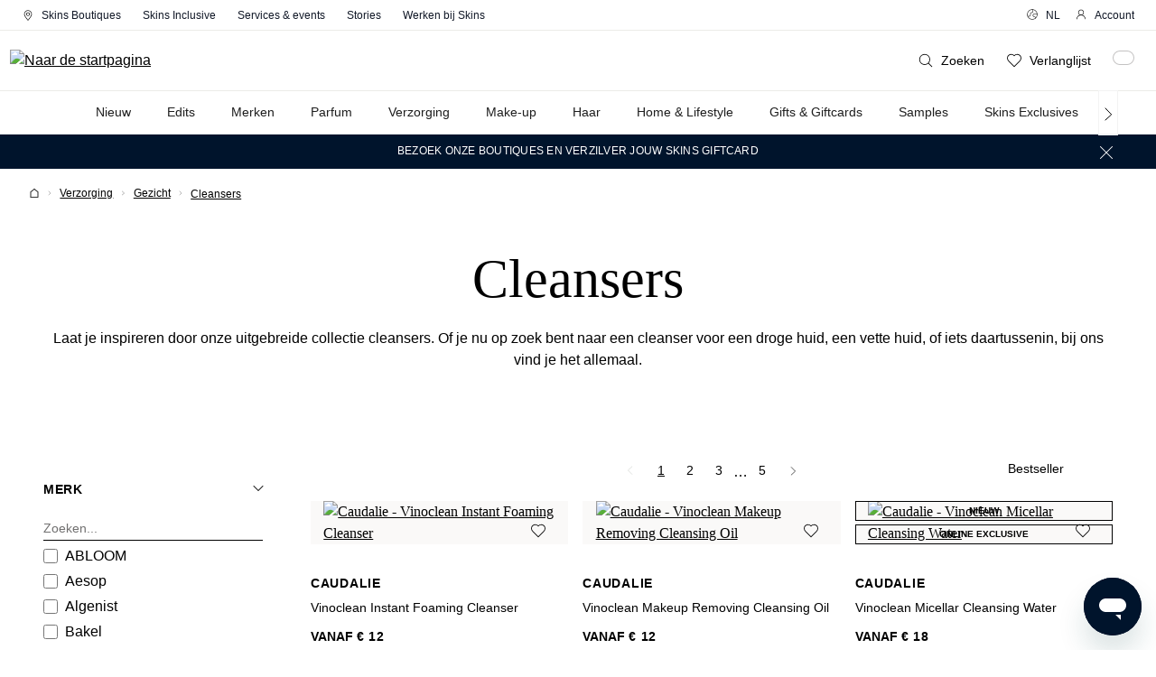

--- FILE ---
content_type: text/javascript
request_url: https://www.skins.nl/theme/4a3c50eb891d2dada4ca06691e28383a/js/dne-custom-css-js/dne-custom-css-js.js
body_size: -660
content:
/* workaround for asset collection, do not delete */


--- FILE ---
content_type: text/javascript
request_url: https://www.skins.nl/theme/4a3c50eb891d2dada4ca06691e28383a/js/skins-algolia/custom_plugins_SkinsAlgolia_src_Resources_app_storefront_src_script_header-search_algolia-sea-370478.js
body_size: 61755
content:
(self.webpackChunk=self.webpackChunk||[]).push([["custom_plugins_SkinsAlgolia_src_Resources_app_storefront_src_script_header-search_algolia-sea-370478"],{1390:e=>{function t(){this._events=this._events||{},this._maxListeners=this._maxListeners||void 0}function r(e){return"function"==typeof e}function n(e){return"object"==typeof e&&null!==e}e.exports=t,t.prototype._events=void 0,t.prototype._maxListeners=void 0,t.defaultMaxListeners=10,t.prototype.setMaxListeners=function(e){if("number"!=typeof e||e<0||isNaN(e))throw TypeError("n must be a positive number");return this._maxListeners=e,this},t.prototype.emit=function(e){var t,i,a,o,s,c;if(this._events||(this._events={}),"error"===e&&(!this._events.error||n(this._events.error)&&!this._events.error.length)){if(t=arguments[1],t instanceof Error)throw t;var u=Error('Uncaught, unspecified "error" event. ('+t+")");throw u.context=t,u}if(void 0===(i=this._events[e]))return!1;if(r(i))switch(arguments.length){case 1:i.call(this);break;case 2:i.call(this,arguments[1]);break;case 3:i.call(this,arguments[1],arguments[2]);break;default:o=Array.prototype.slice.call(arguments,1),i.apply(this,o)}else if(n(i))for(s=0,o=Array.prototype.slice.call(arguments,1),a=(c=i.slice()).length;s<a;s++)c[s].apply(this,o);return!0},t.prototype.addListener=function(e,i){var a;if(!r(i))throw TypeError("listener must be a function");return this._events||(this._events={}),this._events.newListener&&this.emit("newListener",e,r(i.listener)?i.listener:i),this._events[e]?n(this._events[e])?this._events[e].push(i):this._events[e]=[this._events[e],i]:this._events[e]=i,n(this._events[e])&&!this._events[e].warned&&(a=void 0===this._maxListeners?t.defaultMaxListeners:this._maxListeners)&&a>0&&this._events[e].length>a&&(this._events[e].warned=!0,console.error("(node) warning: possible EventEmitter memory leak detected. %d listeners added. Use emitter.setMaxListeners() to increase limit.",this._events[e].length),"function"==typeof console.trace&&console.trace()),this},t.prototype.on=t.prototype.addListener,t.prototype.once=function(e,t){if(!r(t))throw TypeError("listener must be a function");var n=!1;function i(){this.removeListener(e,i),n||(n=!0,t.apply(this,arguments))}return i.listener=t,this.on(e,i),this},t.prototype.removeListener=function(e,t){var i,a,o,s;if(!r(t))throw TypeError("listener must be a function");if(!this._events||!this._events[e])return this;if(o=(i=this._events[e]).length,a=-1,i===t||r(i.listener)&&i.listener===t)delete this._events[e],this._events.removeListener&&this.emit("removeListener",e,t);else if(n(i)){for(s=o;s-- >0;)if(i[s]===t||i[s].listener&&i[s].listener===t){a=s;break}if(a<0)return this;1===i.length?(i.length=0,delete this._events[e]):i.splice(a,1),this._events.removeListener&&this.emit("removeListener",e,t)}return this},t.prototype.removeAllListeners=function(e){var t,n;if(!this._events)return this;if(!this._events.removeListener)return 0==arguments.length?this._events={}:this._events[e]&&delete this._events[e],this;if(0==arguments.length){for(t in this._events)"removeListener"!==t&&this.removeAllListeners(t);return this.removeAllListeners("removeListener"),this._events={},this}if(r(n=this._events[e]))this.removeListener(e,n);else if(n)for(;n.length;)this.removeListener(e,n[n.length-1]);return delete this._events[e],this},t.prototype.listeners=function(e){return this._events&&this._events[e]?r(this._events[e])?[this._events[e]]:this._events[e].slice():[]},t.prototype.listenerCount=function(e){if(this._events){var t=this._events[e];if(r(t))return 1;if(t)return t.length}return 0},t.listenerCount=function(e,t){return e.listenerCount(t)}},5300:(e,t,r)=>{"use strict";var n=r(4012),i=r(7488),a=r(8498),o=r(3574),s=r(2253);function c(e,t,r,i){return new n(e,t,r,i)}c.version=r(4921),c.AlgoliaSearchHelper=n,c.SearchParameters=o,c.RecommendParameters=i,c.SearchResults=s,c.RecommendResults=a,e.exports=c},1551:(e,t,r)=>{"use strict";var n=r(1390);function i(e,t,r){this.main=e,this.fn=t,this.recommendFn=r,this.lastResults=null,this.lastRecommendResults=null}r(7147)(i,n),i.prototype.detach=function(){this.removeAllListeners(),this.main.detachDerivedHelper(this)},i.prototype.getModifiedState=function(e){return this.fn(e)},i.prototype.getModifiedRecommendState=function(e){return this.recommendFn(e)},e.exports=i},7488:e=>{"use strict";function t(e){e=e||{},this.params=e.params||[]}t.prototype={constructor:t,addParams:function(e){var r=this.params.slice();return r.push(e),new t({params:r})},removeParams:function(e){return new t({params:this.params.filter(function(t){return t.$$id!==e})})},addFrequentlyBoughtTogether:function(e){return this.addParams(Object.assign({},e,{model:"bought-together"}))},addRelatedProducts:function(e){return this.addParams(Object.assign({},e,{model:"related-products"}))},addTrendingItems:function(e){return this.addParams(Object.assign({},e,{model:"trending-items"}))},addTrendingFacets:function(e){return this.addParams(Object.assign({},e,{model:"trending-facets"}))},addLookingSimilar:function(e){return this.addParams(Object.assign({},e,{model:"looking-similar"}))},_buildQueries:function(e,t){return this.params.filter(function(e){return void 0===t[e.$$id]}).map(function(t){var r=Object.assign({},t,{indexName:e,threshold:t.threshold||0});return delete r.$$id,r})}},e.exports=t},8498:e=>{"use strict";function t(e,t){this._state=e,this._rawResults={};var r=this;e.params.forEach(function(e){var n=e.$$id;r[n]=t[n],r._rawResults[n]=t[n]})}t.prototype={constructor:t},e.exports=t},1150:(e,t,r)=>{"use strict";var n=r(6472),i=r(261),a=r(1683),o={addRefinement:function(e,t,r){if(o.isRefined(e,t,r))return e;var i=""+r,a=e[t]?e[t].concat(i):[i],s={};return s[t]=a,n(s,e)},removeRefinement:function(e,t,r){if(void 0===r)return o.clearRefinement(e,function(e,r){return t===r});var n=""+r;return o.clearRefinement(e,function(e,r){return t===r&&n===e})},toggleRefinement:function(e,t,r){if(void 0===r)throw Error("toggleRefinement should be used with a value");return o.isRefined(e,t,r)?o.removeRefinement(e,t,r):o.addRefinement(e,t,r)},clearRefinement:function(e,t,r){if(void 0===t)return i(e)?{}:e;if("string"==typeof t)return a(e,[t]);if("function"==typeof t){var n=!1,o=Object.keys(e).reduce(function(i,a){var o=e[a]||[],s=o.filter(function(e){return!t(e,a,r)});return s.length!==o.length&&(n=!0),i[a]=s,i},{});return n?o:e}},isRefined:function(e,t,r){var n=!!e[t]&&e[t].length>0;return void 0!==r&&n?-1!==e[t].indexOf(""+r):n}};e.exports=o},3574:(e,t,r)=>{"use strict";var n=r(6472),i=r(3591),a=r(1110),o=r(3039),s=r(261),c=r(1683),u=r(1830),l=r(8419),f=r(1150);function h(e,t){return Array.isArray(e)&&Array.isArray(t)?e.length===t.length&&e.every(function(e,r){return h(t[r],e)}):e===t}function d(e){var t=e?d._parseNumbers(e):{};void 0===t.userToken||l(t.userToken)||console.warn("[algoliasearch-helper] The `userToken` parameter is invalid. This can lead to wrong analytics.\n  - Format: [a-zA-Z0-9_-]{1,64}"),this.facets=t.facets||[],this.disjunctiveFacets=t.disjunctiveFacets||[],this.hierarchicalFacets=t.hierarchicalFacets||[],this.facetsRefinements=t.facetsRefinements||{},this.facetsExcludes=t.facetsExcludes||{},this.disjunctiveFacetsRefinements=t.disjunctiveFacetsRefinements||{},this.numericRefinements=t.numericRefinements||{},this.tagRefinements=t.tagRefinements||[],this.hierarchicalFacetsRefinements=t.hierarchicalFacetsRefinements||{};var r=this;Object.keys(t).forEach(function(e){var n=-1!==d.PARAMETERS.indexOf(e),i=void 0!==t[e];!n&&i&&(r[e]=t[e])})}d.PARAMETERS=Object.keys(new d),d._parseNumbers=function(e){if(e instanceof d)return e;var t={};if(["aroundPrecision","aroundRadius","getRankingInfo","minWordSizefor2Typos","minWordSizefor1Typo","page","maxValuesPerFacet","distinct","minimumAroundRadius","hitsPerPage","minProximity"].forEach(function(r){var n=e[r];if("string"==typeof n){var i=parseFloat(n);t[r]=isNaN(i)?n:i}}),Array.isArray(e.insideBoundingBox)&&(t.insideBoundingBox=e.insideBoundingBox.map(function(e){return Array.isArray(e)?e.map(function(e){return parseFloat(e)}):e})),e.numericRefinements){var r={};Object.keys(e.numericRefinements).forEach(function(t){var n=e.numericRefinements[t]||{};r[t]={},Object.keys(n).forEach(function(e){var i=n[e].map(function(e){return Array.isArray(e)?e.map(function(e){return"string"==typeof e?parseFloat(e):e}):"string"==typeof e?parseFloat(e):e});r[t][e]=i})}),t.numericRefinements=r}return o(e,t)},d.make=function(e){var t=new d(e);return(e.hierarchicalFacets||[]).forEach(function(e){if(e.rootPath){var r=t.getHierarchicalRefinement(e.name);r.length>0&&0!==r[0].indexOf(e.rootPath)&&(t=t.clearRefinements(e.name)),0===(r=t.getHierarchicalRefinement(e.name)).length&&(t=t.toggleHierarchicalFacetRefinement(e.name,e.rootPath))}}),t},d.validate=function(e,t){var r=t||{};return e.tagFilters&&r.tagRefinements&&r.tagRefinements.length>0?Error("[Tags] Cannot switch from the managed tag API to the advanced API. It is probably an error, if it is really what you want, you should first clear the tags with clearTags method."):e.tagRefinements.length>0&&r.tagFilters?Error("[Tags] Cannot switch from the advanced tag API to the managed API. It is probably an error, if it is not, you should first clear the tags with clearTags method."):e.numericFilters&&r.numericRefinements&&s(r.numericRefinements)?Error("[Numeric filters] Can't switch from the advanced to the managed API. It is probably an error, if this is really what you want, you have to first clear the numeric filters."):s(e.numericRefinements)&&r.numericFilters?Error("[Numeric filters] Can't switch from the managed API to the advanced. It is probably an error, if this is really what you want, you have to first clear the numeric filters."):null},d.prototype={constructor:d,clearRefinements:function(e){var t={numericRefinements:this._clearNumericRefinements(e),facetsRefinements:f.clearRefinement(this.facetsRefinements,e,"conjunctiveFacet"),facetsExcludes:f.clearRefinement(this.facetsExcludes,e,"exclude"),disjunctiveFacetsRefinements:f.clearRefinement(this.disjunctiveFacetsRefinements,e,"disjunctiveFacet"),hierarchicalFacetsRefinements:f.clearRefinement(this.hierarchicalFacetsRefinements,e,"hierarchicalFacet")};return t.numericRefinements===this.numericRefinements&&t.facetsRefinements===this.facetsRefinements&&t.facetsExcludes===this.facetsExcludes&&t.disjunctiveFacetsRefinements===this.disjunctiveFacetsRefinements&&t.hierarchicalFacetsRefinements===this.hierarchicalFacetsRefinements?this:this.setQueryParameters(t)},clearTags:function(){return void 0===this.tagFilters&&0===this.tagRefinements.length?this:this.setQueryParameters({tagFilters:void 0,tagRefinements:[]})},setIndex:function(e){return e===this.index?this:this.setQueryParameters({index:e})},setQuery:function(e){return e===this.query?this:this.setQueryParameters({query:e})},setPage:function(e){return e===this.page?this:this.setQueryParameters({page:e})},setFacets:function(e){return this.setQueryParameters({facets:e})},setDisjunctiveFacets:function(e){return this.setQueryParameters({disjunctiveFacets:e})},setHitsPerPage:function(e){return this.hitsPerPage===e?this:this.setQueryParameters({hitsPerPage:e})},setTypoTolerance:function(e){return this.typoTolerance===e?this:this.setQueryParameters({typoTolerance:e})},addNumericRefinement:function(e,t,r){var n=u(r);if(this.isNumericRefined(e,t,n))return this;var i=o({},this.numericRefinements);return i[e]=o({},i[e]),i[e][t]?(i[e][t]=i[e][t].slice(),i[e][t].push(n)):i[e][t]=[n],this.setQueryParameters({numericRefinements:i})},getConjunctiveRefinements:function(e){return this.isConjunctiveFacet(e)&&this.facetsRefinements[e]||[]},getDisjunctiveRefinements:function(e){return this.isDisjunctiveFacet(e)&&this.disjunctiveFacetsRefinements[e]||[]},getHierarchicalRefinement:function(e){return this.hierarchicalFacetsRefinements[e]||[]},getExcludeRefinements:function(e){return this.isConjunctiveFacet(e)&&this.facetsExcludes[e]||[]},removeNumericRefinement:function(e,t,r){return void 0!==r?this.isNumericRefined(e,t,r)?this.setQueryParameters({numericRefinements:this._clearNumericRefinements(function(n,i){return i===e&&n.op===t&&h(n.val,u(r))})}):this:void 0!==t?this.isNumericRefined(e,t)?this.setQueryParameters({numericRefinements:this._clearNumericRefinements(function(r,n){return n===e&&r.op===t})}):this:this.isNumericRefined(e)?this.setQueryParameters({numericRefinements:this._clearNumericRefinements(function(t,r){return r===e})}):this},getNumericRefinements:function(e){return this.numericRefinements[e]||{}},getNumericRefinement:function(e,t){return this.numericRefinements[e]&&this.numericRefinements[e][t]},_clearNumericRefinements:function(e){if(void 0===e)return s(this.numericRefinements)?{}:this.numericRefinements;if("string"==typeof e)return c(this.numericRefinements,[e]);if("function"==typeof e){var t=!1,r=this.numericRefinements,n=Object.keys(r).reduce(function(n,i){var a=r[i],o={};return Object.keys(a=a||{}).forEach(function(r){var n=a[r]||[],s=[];n.forEach(function(t){e({val:t,op:r},i,"numeric")||s.push(t)}),s.length!==n.length&&(t=!0),o[r]=s}),n[i]=o,n},{});return t?n:this.numericRefinements}},addFacet:function(e){return this.isConjunctiveFacet(e)?this:this.setQueryParameters({facets:this.facets.concat([e])})},addDisjunctiveFacet:function(e){return this.isDisjunctiveFacet(e)?this:this.setQueryParameters({disjunctiveFacets:this.disjunctiveFacets.concat([e])})},addHierarchicalFacet:function(e){if(this.isHierarchicalFacet(e.name))throw Error("Cannot declare two hierarchical facets with the same name: `"+e.name+"`");return this.setQueryParameters({hierarchicalFacets:this.hierarchicalFacets.concat([e])})},addFacetRefinement:function(e,t){if(!this.isConjunctiveFacet(e))throw Error(e+" is not defined in the facets attribute of the helper configuration");return f.isRefined(this.facetsRefinements,e,t)?this:this.setQueryParameters({facetsRefinements:f.addRefinement(this.facetsRefinements,e,t)})},addExcludeRefinement:function(e,t){if(!this.isConjunctiveFacet(e))throw Error(e+" is not defined in the facets attribute of the helper configuration");return f.isRefined(this.facetsExcludes,e,t)?this:this.setQueryParameters({facetsExcludes:f.addRefinement(this.facetsExcludes,e,t)})},addDisjunctiveFacetRefinement:function(e,t){if(!this.isDisjunctiveFacet(e))throw Error(e+" is not defined in the disjunctiveFacets attribute of the helper configuration");return f.isRefined(this.disjunctiveFacetsRefinements,e,t)?this:this.setQueryParameters({disjunctiveFacetsRefinements:f.addRefinement(this.disjunctiveFacetsRefinements,e,t)})},addTagRefinement:function(e){if(this.isTagRefined(e))return this;var t={tagRefinements:this.tagRefinements.concat(e)};return this.setQueryParameters(t)},removeFacet:function(e){return this.isConjunctiveFacet(e)?this.clearRefinements(e).setQueryParameters({facets:this.facets.filter(function(t){return t!==e})}):this},removeDisjunctiveFacet:function(e){return this.isDisjunctiveFacet(e)?this.clearRefinements(e).setQueryParameters({disjunctiveFacets:this.disjunctiveFacets.filter(function(t){return t!==e})}):this},removeHierarchicalFacet:function(e){return this.isHierarchicalFacet(e)?this.clearRefinements(e).setQueryParameters({hierarchicalFacets:this.hierarchicalFacets.filter(function(t){return t.name!==e})}):this},removeFacetRefinement:function(e,t){if(!this.isConjunctiveFacet(e))throw Error(e+" is not defined in the facets attribute of the helper configuration");return f.isRefined(this.facetsRefinements,e,t)?this.setQueryParameters({facetsRefinements:f.removeRefinement(this.facetsRefinements,e,t)}):this},removeExcludeRefinement:function(e,t){if(!this.isConjunctiveFacet(e))throw Error(e+" is not defined in the facets attribute of the helper configuration");return f.isRefined(this.facetsExcludes,e,t)?this.setQueryParameters({facetsExcludes:f.removeRefinement(this.facetsExcludes,e,t)}):this},removeDisjunctiveFacetRefinement:function(e,t){if(!this.isDisjunctiveFacet(e))throw Error(e+" is not defined in the disjunctiveFacets attribute of the helper configuration");return f.isRefined(this.disjunctiveFacetsRefinements,e,t)?this.setQueryParameters({disjunctiveFacetsRefinements:f.removeRefinement(this.disjunctiveFacetsRefinements,e,t)}):this},removeTagRefinement:function(e){if(!this.isTagRefined(e))return this;var t={tagRefinements:this.tagRefinements.filter(function(t){return t!==e})};return this.setQueryParameters(t)},toggleRefinement:function(e,t){return this.toggleFacetRefinement(e,t)},toggleFacetRefinement:function(e,t){if(this.isHierarchicalFacet(e))return this.toggleHierarchicalFacetRefinement(e,t);if(this.isConjunctiveFacet(e))return this.toggleConjunctiveFacetRefinement(e,t);if(this.isDisjunctiveFacet(e))return this.toggleDisjunctiveFacetRefinement(e,t);throw Error("Cannot refine the undeclared facet "+e+"; it should be added to the helper options facets, disjunctiveFacets or hierarchicalFacets")},toggleConjunctiveFacetRefinement:function(e,t){if(!this.isConjunctiveFacet(e))throw Error(e+" is not defined in the facets attribute of the helper configuration");return this.setQueryParameters({facetsRefinements:f.toggleRefinement(this.facetsRefinements,e,t)})},toggleExcludeFacetRefinement:function(e,t){if(!this.isConjunctiveFacet(e))throw Error(e+" is not defined in the facets attribute of the helper configuration");return this.setQueryParameters({facetsExcludes:f.toggleRefinement(this.facetsExcludes,e,t)})},toggleDisjunctiveFacetRefinement:function(e,t){if(!this.isDisjunctiveFacet(e))throw Error(e+" is not defined in the disjunctiveFacets attribute of the helper configuration");return this.setQueryParameters({disjunctiveFacetsRefinements:f.toggleRefinement(this.disjunctiveFacetsRefinements,e,t)})},toggleHierarchicalFacetRefinement:function(e,t){if(!this.isHierarchicalFacet(e))throw Error(e+" is not defined in the hierarchicalFacets attribute of the helper configuration");var r=this._getHierarchicalFacetSeparator(this.getHierarchicalFacetByName(e)),i={};return void 0!==this.hierarchicalFacetsRefinements[e]&&this.hierarchicalFacetsRefinements[e].length>0&&(this.hierarchicalFacetsRefinements[e][0]===t||0===this.hierarchicalFacetsRefinements[e][0].indexOf(t+r))?-1===t.indexOf(r)?i[e]=[]:i[e]=[t.slice(0,t.lastIndexOf(r))]:i[e]=[t],this.setQueryParameters({hierarchicalFacetsRefinements:n(i,this.hierarchicalFacetsRefinements)})},addHierarchicalFacetRefinement:function(e,t){if(this.isHierarchicalFacetRefined(e))throw Error(e+" is already refined.");if(!this.isHierarchicalFacet(e))throw Error(e+" is not defined in the hierarchicalFacets attribute of the helper configuration.");var r={};return r[e]=[t],this.setQueryParameters({hierarchicalFacetsRefinements:n(r,this.hierarchicalFacetsRefinements)})},removeHierarchicalFacetRefinement:function(e){if(!this.isHierarchicalFacetRefined(e))return this;var t={};return t[e]=[],this.setQueryParameters({hierarchicalFacetsRefinements:n(t,this.hierarchicalFacetsRefinements)})},toggleTagRefinement:function(e){return this.isTagRefined(e)?this.removeTagRefinement(e):this.addTagRefinement(e)},isDisjunctiveFacet:function(e){return this.disjunctiveFacets.indexOf(e)>-1},isHierarchicalFacet:function(e){return void 0!==this.getHierarchicalFacetByName(e)},isConjunctiveFacet:function(e){return this.facets.indexOf(e)>-1},isFacetRefined:function(e,t){return!!this.isConjunctiveFacet(e)&&f.isRefined(this.facetsRefinements,e,t)},isExcludeRefined:function(e,t){return!!this.isConjunctiveFacet(e)&&f.isRefined(this.facetsExcludes,e,t)},isDisjunctiveFacetRefined:function(e,t){return!!this.isDisjunctiveFacet(e)&&f.isRefined(this.disjunctiveFacetsRefinements,e,t)},isHierarchicalFacetRefined:function(e,t){if(!this.isHierarchicalFacet(e))return!1;var r=this.getHierarchicalRefinement(e);return t?-1!==r.indexOf(t):r.length>0},isNumericRefined:function(e,t,r){if(void 0===r&&void 0===t)return!!this.numericRefinements[e];var n=this.numericRefinements[e]&&void 0!==this.numericRefinements[e][t];if(void 0===r||!n)return n;var a=u(r),o=void 0!==i(this.numericRefinements[e][t],function(e){return h(e,a)});return n&&o},isTagRefined:function(e){return -1!==this.tagRefinements.indexOf(e)},getRefinedDisjunctiveFacets:function(){var e=this,t=a(Object.keys(this.numericRefinements).filter(function(t){return Object.keys(e.numericRefinements[t]).length>0}),this.disjunctiveFacets);return Object.keys(this.disjunctiveFacetsRefinements).filter(function(t){return e.disjunctiveFacetsRefinements[t].length>0}).concat(t).concat(this.getRefinedHierarchicalFacets()).sort()},getRefinedHierarchicalFacets:function(){var e=this;return a(this.hierarchicalFacets.map(function(e){return e.name}),Object.keys(this.hierarchicalFacetsRefinements).filter(function(t){return e.hierarchicalFacetsRefinements[t].length>0})).sort()},getUnrefinedDisjunctiveFacets:function(){var e=this.getRefinedDisjunctiveFacets();return this.disjunctiveFacets.filter(function(t){return -1===e.indexOf(t)})},managedParameters:["index","facets","disjunctiveFacets","facetsRefinements","hierarchicalFacets","facetsExcludes","disjunctiveFacetsRefinements","numericRefinements","tagRefinements","hierarchicalFacetsRefinements"],getQueryParams:function(){var e=this.managedParameters,t={},r=this;return Object.keys(this).forEach(function(n){var i=r[n];-1===e.indexOf(n)&&void 0!==i&&(t[n]=i)}),t},setQueryParameter:function(e,t){if(this[e]===t)return this;var r={};return r[e]=t,this.setQueryParameters(r)},setQueryParameters:function(e){if(!e)return this;var t=d.validate(this,e);if(t)throw t;var r=this,n=d._parseNumbers(e),i=Object.keys(this).reduce(function(e,t){return e[t]=r[t],e},{}),a=Object.keys(n).reduce(function(e,t){var r=void 0!==e[t],i=void 0!==n[t];return r&&!i?c(e,[t]):(i&&(e[t]=n[t]),e)},i);return new this.constructor(a)},resetPage:function(){return void 0===this.page?this:this.setPage(0)},_getHierarchicalFacetSortBy:function(e){return e.sortBy||["isRefined:desc","name:asc"]},_getHierarchicalFacetSeparator:function(e){return e.separator||" > "},_getHierarchicalRootPath:function(e){return e.rootPath||null},_getHierarchicalShowParentLevel:function(e){return"boolean"!=typeof e.showParentLevel||e.showParentLevel},getHierarchicalFacetByName:function(e){return i(this.hierarchicalFacets,function(t){return t.name===e})},getHierarchicalFacetBreadcrumb:function(e){if(!this.isHierarchicalFacet(e))return[];var t=this.getHierarchicalRefinement(e)[0];if(!t)return[];var r=this._getHierarchicalFacetSeparator(this.getHierarchicalFacetByName(e));return t.split(r).map(function(e){return e.trim()})},toString:function(){return JSON.stringify(this,null,2)}},e.exports=d},5327:(e,t,r)=>{"use strict";e.exports=function(e){return function(t,r){var n=e.hierarchicalFacets[r],u=e.hierarchicalFacetsRefinements[n.name]&&e.hierarchicalFacetsRefinements[n.name][0]||"",l=e._getHierarchicalFacetSeparator(n),f=e._getHierarchicalRootPath(n),h=e._getHierarchicalShowParentLevel(n),d=a(e._getHierarchicalFacetSortBy(n)),p=t.every(function(e){return e.exhaustive}),m=t;return f&&(m=t.slice(f.split(l).length)),m.reduce(function(e,t,r){var n=e;if(r>0){var a=0;for(n=e;a<r;)n=i(n&&Array.isArray(n.data)?n.data:[],function(e){return e.isRefined}),a++}if(n){var p=Object.keys(t.data).map(function(e){return[e,t.data[e]]}).filter(function(e){var t,r;return t=e[0],r=n.path||f,!(f&&(0!==t.indexOf(f)||f===t))&&(!f&&-1===t.indexOf(l)||f&&t.split(l).length-f.split(l).length==1||-1===t.indexOf(l)&&-1===u.indexOf(l)||0===u.indexOf(t)||0===t.indexOf(r+l)&&(h||0===t.indexOf(u)))});n.data=o(p.map(function(e){var r,n,i,a,o=e[0];return r=e[1],n=c(u),i=t.exhaustive,{name:(a=o.split(l))[a.length-1].trim(),path:o,escapedValue:s(o),count:r,isRefined:n===o||0===n.indexOf(o+l),exhaustive:i,data:null}}),d[0],d[1])}return e},{name:e.hierarchicalFacets[r].name,count:null,isRefined:!0,path:null,escapedValue:null,exhaustive:p,data:null})}};var n=r(2608),i=r(3591),a=r(9935),o=r(6058),s=n.escapeFacetValue,c=n.unescapeFacetValue},2253:(e,t,r)=>{"use strict";var n=r(4018),i=r(6472),a=r(2608),o=r(3591),s=r(1812),c=r(9935),u=r(7913),l=r(6058),f=a.escapeFacetValue,h=a.unescapeFacetValue,d=r(5327);function p(e){var t={};return e.forEach(function(e,r){t[e]=r}),t}function m(e,t,r){t&&t[r]&&(e.stats=t[r])}function g(e,t,r){var a=t[0]||{};this._rawResults=t;var c=this;Object.keys(a).forEach(function(e){c[e]=a[e]});var l=i(r,{persistHierarchicalRootCount:!1});Object.keys(l).forEach(function(e){c[e]=l[e]}),this.processingTimeMS=t.reduce(function(e,t){return void 0===t.processingTimeMS?e:e+t.processingTimeMS},0),this.disjunctiveFacets=[],this.hierarchicalFacets=e.hierarchicalFacets.map(function(){return[]}),this.facets=[];var f=e.getRefinedDisjunctiveFacets(),g=p(e.facets),y=p(e.disjunctiveFacets),v=1,b=a.facets||{};Object.keys(b).forEach(function(t){var r=b[t],n=o(e.hierarchicalFacets,function(e){return(e.attributes||[]).indexOf(t)>-1});if(n){var i=n.attributes.indexOf(t),u=s(e.hierarchicalFacets,function(e){return e.name===n.name});c.hierarchicalFacets[u][i]={attribute:t,data:r,exhaustive:a.exhaustiveFacetsCount}}else{var l,f=-1!==e.disjunctiveFacets.indexOf(t),h=-1!==e.facets.indexOf(t);f&&(l=y[t],c.disjunctiveFacets[l]={name:t,data:r,exhaustive:a.exhaustiveFacetsCount},m(c.disjunctiveFacets[l],a.facets_stats,t)),h&&(l=g[t],c.facets[l]={name:t,data:r,exhaustive:a.exhaustiveFacetsCount},m(c.facets[l],a.facets_stats,t))}}),this.hierarchicalFacets=n(this.hierarchicalFacets),f.forEach(function(r){var n=t[v],o=n&&n.facets?n.facets:{},l=e.getHierarchicalFacetByName(r);Object.keys(o).forEach(function(t){var r,f=o[t];if(l){r=s(e.hierarchicalFacets,function(e){return e.name===l.name});var d=s(c.hierarchicalFacets[r],function(e){return e.attribute===t});if(-1===d)return;c.hierarchicalFacets[r][d].data=c.persistHierarchicalRootCount?u(c.hierarchicalFacets[r][d].data,f):i(f,c.hierarchicalFacets[r][d].data)}else{r=y[t];var p=a.facets&&a.facets[t]||{};c.disjunctiveFacets[r]={name:t,data:u(p,f),exhaustive:n.exhaustiveFacetsCount},m(c.disjunctiveFacets[r],n.facets_stats,t),e.disjunctiveFacetsRefinements[t]&&e.disjunctiveFacetsRefinements[t].forEach(function(n){!c.disjunctiveFacets[r].data[n]&&e.disjunctiveFacetsRefinements[t].indexOf(h(n))>-1&&(c.disjunctiveFacets[r].data[n]=0)})}}),v++}),e.getRefinedHierarchicalFacets().forEach(function(r){var n=e.getHierarchicalFacetByName(r),a=e._getHierarchicalFacetSeparator(n),o=e.getHierarchicalRefinement(r);0===o.length||o[0].split(a).length<2||t.slice(v).forEach(function(t){var r=t&&t.facets?t.facets:{};Object.keys(r).forEach(function(t){var u=r[t],l=s(e.hierarchicalFacets,function(e){return e.name===n.name}),f=s(c.hierarchicalFacets[l],function(e){return e.attribute===t});if(-1!==f){var h={};if(o.length>0&&!c.persistHierarchicalRootCount){var d=o[0].split(a)[0];h[d]=c.hierarchicalFacets[l][f].data[d]}c.hierarchicalFacets[l][f].data=i(h,u,c.hierarchicalFacets[l][f].data)}}),v++})}),Object.keys(e.facetsExcludes).forEach(function(t){var r=e.facetsExcludes[t],n=g[t];c.facets[n]={name:t,data:b[t],exhaustive:a.exhaustiveFacetsCount},r.forEach(function(e){c.facets[n]=c.facets[n]||{name:t},c.facets[n].data=c.facets[n].data||{},c.facets[n].data[e]=0})}),this.hierarchicalFacets=this.hierarchicalFacets.map(d(e)),this.facets=n(this.facets),this.disjunctiveFacets=n(this.disjunctiveFacets),this._state=e}function y(e,t){var r=o(e,function(e){return e.name===t});return r&&r.stats}function v(e,t,r,n,i){var a=o(i,function(e){return e.name===r}),s=a&&a.data&&a.data[n]?a.data[n]:0;return{type:t,attributeName:r,name:n,count:s,exhaustive:a&&a.exhaustive||!1}}g.prototype.getFacetByName=function(e){function t(t){return t.name===e}return o(this.facets,t)||o(this.disjunctiveFacets,t)||o(this.hierarchicalFacets,t)},g.DEFAULT_SORT=["isRefined:desc","count:desc","name:asc"],g.prototype.getFacetValues=function(e,t){var r,n=function(e,t){function r(e){return e.name===t}if(e._state.isConjunctiveFacet(t)){var n=o(e.facets,r);return n?Object.keys(n.data).map(function(r){var i=f(r);return{name:r,escapedValue:i,count:n.data[r],isRefined:e._state.isFacetRefined(t,i),isExcluded:e._state.isExcludeRefined(t,r)}}):[]}if(e._state.isDisjunctiveFacet(t)){var i=o(e.disjunctiveFacets,r);return i?Object.keys(i.data).map(function(r){var n=f(r);return{name:r,escapedValue:n,count:i.data[r],isRefined:e._state.isDisjunctiveFacetRefined(t,n)}}):[]}if(e._state.isHierarchicalFacet(t)){var a=o(e.hierarchicalFacets,r);if(!a)return a;var s=e._state.getHierarchicalFacetByName(t),c=e._state._getHierarchicalFacetSeparator(s),u=h(e._state.getHierarchicalRefinement(t)[0]||"");0===u.indexOf(s.rootPath)&&(u=u.replace(s.rootPath+c,""));var l=u.split(c);return l.unshift(t),function e(t,r,n){t.isRefined=t.name===(r[n]&&r[n].trim()),t.data&&t.data.forEach(function(t){e(t,r,n+1)})}(a,l,0),a}}(this,e);if(n){var a=i(t,{sortBy:g.DEFAULT_SORT,facetOrdering:!(t&&t.sortBy)}),s=this;return r=Array.isArray(n)?[e]:s._state.getHierarchicalFacetByName(n.name).attributes,function e(t,r,n,a){if(a=a||0,Array.isArray(r))return t(r,n[a]);if(!r.data||0===r.data.length)return r;var o=r.data.map(function(r){return e(t,r,n,a+1)});return i({data:t(o,n[a])},r)}(function(e,t){var r,n,i,o,u,f,h,d=s.renderingContent&&s.renderingContent.facetOrdering&&s.renderingContent.facetOrdering.values&&s.renderingContent.facetOrdering.values[t];if(a.facetOrdering&&d)return n=[],i=[],o=d.hide||[],u=(d.order||[]).reduce(function(e,t,r){return e[t]=r,e},{}),e.forEach(function(e){var t=e.path||e.name,r=o.indexOf(t)>-1;r||void 0===u[t]?r||i.push(e):n[u[t]]=e}),n=n.filter(function(e){return e}),"hidden"===(f=d.sortRemainingBy)?n:(r="alpha"===f?[["path","name"],["asc","asc"]]:[["count"],["desc"]],n.concat(l(i,r[0],r[1])));if(Array.isArray(a.sortBy)){var p=c(a.sortBy,g.DEFAULT_SORT),m=l(e,p[0],p[1]),y=d&&d.hide?d.hide:[];if(y.length>0){var v=[];return m.forEach(function(e){var t=e.path||e.name;-1===y.indexOf(t)&&v.push(e)}),v}return m}if("function"==typeof a.sortBy)return h=a.sortBy,e.sort(h);throw Error("options.sortBy is optional but if defined it must be either an array of string (predicates) or a sorting function")},n,r)}},g.prototype.getFacetStats=function(e){return this._state.isConjunctiveFacet(e)?y(this.facets,e):this._state.isDisjunctiveFacet(e)?y(this.disjunctiveFacets,e):void 0},g.prototype.getRefinements=function(){var e=this._state,t=this,r=[];return Object.keys(e.facetsRefinements).forEach(function(n){e.facetsRefinements[n].forEach(function(i){r.push(v(e,"facet",n,i,t.facets))})}),Object.keys(e.facetsExcludes).forEach(function(n){e.facetsExcludes[n].forEach(function(i){r.push(v(e,"exclude",n,i,t.facets))})}),Object.keys(e.disjunctiveFacetsRefinements).forEach(function(n){e.disjunctiveFacetsRefinements[n].forEach(function(i){r.push(v(e,"disjunctive",n,i,t.disjunctiveFacets))})}),Object.keys(e.hierarchicalFacetsRefinements).forEach(function(n){e.hierarchicalFacetsRefinements[n].forEach(function(i){var a,s,c,u,l,f,h,d;r.push((a=t.hierarchicalFacets,s=e.getHierarchicalFacetByName(n),c=e._getHierarchicalFacetSeparator(s),u=i.split(c),l=o(a,function(e){return e.name===n}),f=u.reduce(function(e,t){var r=e&&o(e.data,function(e){return e.name===t});return void 0!==r?r:e},l),h=f&&f.count||0,d=f&&f.exhaustive||!1,{type:"hierarchical",attributeName:n,name:f&&f.path||"",count:h,exhaustive:d}))})}),Object.keys(e.numericRefinements).forEach(function(t){var n=e.numericRefinements[t];Object.keys(n).forEach(function(e){n[e].forEach(function(n){r.push({type:"numeric",attributeName:t,name:n,numericValue:n,operator:e})})})}),e.tagRefinements.forEach(function(e){r.push({type:"tag",attributeName:"_tags",name:e})}),r},e.exports=g},4012:(e,t,r)=>{"use strict";var n=r(1390),i=r(1551),a=r(2608).escapeFacetValue,o=r(7147),s=r(3039),c=r(261),u=r(1683),l=r(7488),f=r(8498),h=r(6359),d=r(3574),p=r(2253),m=r(3543),g=r(4921);function y(e,t,r,n){"function"==typeof e.addAlgoliaAgent&&e.addAlgoliaAgent("JS Helper ("+g+")"),this.setClient(e);var i=r||{};i.index=t,this.state=d.make(i),this.recommendState=new l({params:i.recommendState}),this.lastResults=null,this.lastRecommendResults=null,this._queryId=0,this._recommendQueryId=0,this._lastQueryIdReceived=-1,this._lastRecommendQueryIdReceived=-1,this.derivedHelpers=[],this._currentNbQueries=0,this._currentNbRecommendQueries=0,this._searchResultsOptions=n,this._recommendCache={}}function v(e){if(e<0)throw Error("Page requested below 0.");return this._change({state:this.state.setPage(e),isPageReset:!1}),this}function b(){return this.state.page}o(y,n),y.prototype.search=function(){return this._search({onlyWithDerivedHelpers:!1}),this},y.prototype.searchOnlyWithDerivedHelpers=function(){return this._search({onlyWithDerivedHelpers:!0}),this},y.prototype.searchWithComposition=function(){return this._runComposition({onlyWithDerivedHelpers:!0}),this},y.prototype.recommend=function(){return this._recommend(),this},y.prototype.getQuery=function(){var e=this.state;return h._getHitsSearchParams(e)},y.prototype.searchOnce=function(e,t){var r=e?this.state.setQueryParameters(e):this.state,n=h._getQueries(r.index,r),i=this;if(this._currentNbQueries++,this.emit("searchOnce",{state:r}),t){this.client.search(n).then(function(e){i._currentNbQueries--,0===i._currentNbQueries&&i.emit("searchQueueEmpty"),t(null,new p(r,e.results),r)}).catch(function(e){i._currentNbQueries--,0===i._currentNbQueries&&i.emit("searchQueueEmpty"),t(e,null,r)});return}return this.client.search(n).then(function(e){return i._currentNbQueries--,0===i._currentNbQueries&&i.emit("searchQueueEmpty"),{content:new p(r,e.results),state:r,_originalResponse:e}},function(e){throw i._currentNbQueries--,0===i._currentNbQueries&&i.emit("searchQueueEmpty"),e})},y.prototype.findAnswers=function(e){console.warn("[algoliasearch-helper] answers is no longer supported");var t=this.state,r=this.derivedHelpers[0];if(!r)return Promise.resolve([]);var n=r.getModifiedState(t),i=s({attributesForPrediction:e.attributesForPrediction,nbHits:e.nbHits},{params:u(h._getHitsSearchParams(n),["attributesToSnippet","hitsPerPage","restrictSearchableAttributes","snippetEllipsisText"])}),a="search for answers was called, but this client does not have a function client.initIndex(index).findAnswers";if("function"!=typeof this.client.initIndex)throw Error(a);var o=this.client.initIndex(n.index);if("function"!=typeof o.findAnswers)throw Error(a);return o.findAnswers(n.query,e.queryLanguages,i)},y.prototype.searchForFacetValues=function(e,t,r,n){var i,o="function"==typeof this.client.searchForFacetValues&&"function"!=typeof this.client.searchForFacets,s="function"==typeof this.client.initIndex;if(!o&&!s&&"function"!=typeof this.client.search)throw Error("search for facet values (searchable) was called, but this client does not have a function client.searchForFacetValues or client.initIndex(index).searchForFacetValues");var c=this.state.setQueryParameters(n||{}),u=c.isDisjunctiveFacet(e),l=h.getSearchForFacetQuery(e,t,r,c);this._currentNbQueries++;var f=this;o?i=this.client.searchForFacetValues([{indexName:c.index,params:l}]):s?i=this.client.initIndex(c.index).searchForFacetValues(l):(delete l.facetName,i=this.client.search([{type:"facet",facet:e,indexName:c.index,params:l}]).then(function(e){return e.results[0]})),this.emit("searchForFacetValues",{state:c,facet:e,query:t});var d=this.lastResults&&this.lastResults.index===c.index&&this.lastResults.renderingContent&&this.lastResults.renderingContent.facetOrdering&&this.lastResults.renderingContent.facetOrdering.values&&this.lastResults.renderingContent.facetOrdering.values[e]&&this.lastResults.renderingContent.facetOrdering.values[e].hide||[];return i.then(function(t){return f._currentNbQueries--,0===f._currentNbQueries&&f.emit("searchQueueEmpty"),(t=Array.isArray(t)?t[0]:t).facetHits=t.facetHits.reduce(function(t,r){return d.indexOf(r.value)>-1||(r.escapedValue=a(r.value),r.isRefined=u?c.isDisjunctiveFacetRefined(e,r.escapedValue):c.isFacetRefined(e,r.escapedValue),t.push(r)),t},[]),t},function(e){throw f._currentNbQueries--,0===f._currentNbQueries&&f.emit("searchQueueEmpty"),e})},y.prototype.searchForCompositionFacetValues=function(e,t,r,n){if("function"!=typeof this.client.searchForFacetValues)throw Error("search for facet values (searchable) was called, but this client does not have a function client.searchForFacetValues");var i,o=this.state.setQueryParameters(n||{}),s=o.isDisjunctiveFacet(e);this._currentNbQueries++;var c=this;return i=this.client.searchForFacetValues({compositionID:o.index,facetName:e,searchForFacetValuesRequest:{params:{query:t,maxFacetHits:r,searchQuery:h._getCompositionHitsSearchParams(o)}}}),this.emit("searchForFacetValues",{state:o,facet:e,query:t}),i.then(function(t){return c._currentNbQueries--,0===c._currentNbQueries&&c.emit("searchQueueEmpty"),(t=t.results[0]).facetHits.forEach(function(t){t.escapedValue=a(t.value),t.isRefined=s?o.isDisjunctiveFacetRefined(e,t.escapedValue):o.isFacetRefined(e,t.escapedValue)}),t},function(e){throw c._currentNbQueries--,0===c._currentNbQueries&&c.emit("searchQueueEmpty"),e})},y.prototype.setQuery=function(e){return this._change({state:this.state.resetPage().setQuery(e),isPageReset:!0}),this},y.prototype.clearRefinements=function(e){return this._change({state:this.state.resetPage().clearRefinements(e),isPageReset:!0}),this},y.prototype.clearTags=function(){return this._change({state:this.state.resetPage().clearTags(),isPageReset:!0}),this},y.prototype.addDisjunctiveFacetRefinement=function(e,t){return this._change({state:this.state.resetPage().addDisjunctiveFacetRefinement(e,t),isPageReset:!0}),this},y.prototype.addDisjunctiveRefine=function(){return this.addDisjunctiveFacetRefinement.apply(this,arguments)},y.prototype.addHierarchicalFacetRefinement=function(e,t){return this._change({state:this.state.resetPage().addHierarchicalFacetRefinement(e,t),isPageReset:!0}),this},y.prototype.addNumericRefinement=function(e,t,r){return this._change({state:this.state.resetPage().addNumericRefinement(e,t,r),isPageReset:!0}),this},y.prototype.addFacetRefinement=function(e,t){return this._change({state:this.state.resetPage().addFacetRefinement(e,t),isPageReset:!0}),this},y.prototype.addRefine=function(){return this.addFacetRefinement.apply(this,arguments)},y.prototype.addFacetExclusion=function(e,t){return this._change({state:this.state.resetPage().addExcludeRefinement(e,t),isPageReset:!0}),this},y.prototype.addExclude=function(){return this.addFacetExclusion.apply(this,arguments)},y.prototype.addTag=function(e){return this._change({state:this.state.resetPage().addTagRefinement(e),isPageReset:!0}),this},y.prototype.addFrequentlyBoughtTogether=function(e){return this._recommendChange({state:this.recommendState.addFrequentlyBoughtTogether(e)}),this},y.prototype.addRelatedProducts=function(e){return this._recommendChange({state:this.recommendState.addRelatedProducts(e)}),this},y.prototype.addTrendingItems=function(e){return this._recommendChange({state:this.recommendState.addTrendingItems(e)}),this},y.prototype.addTrendingFacets=function(e){return this._recommendChange({state:this.recommendState.addTrendingFacets(e)}),this},y.prototype.addLookingSimilar=function(e){return this._recommendChange({state:this.recommendState.addLookingSimilar(e)}),this},y.prototype.removeNumericRefinement=function(e,t,r){return this._change({state:this.state.resetPage().removeNumericRefinement(e,t,r),isPageReset:!0}),this},y.prototype.removeDisjunctiveFacetRefinement=function(e,t){return this._change({state:this.state.resetPage().removeDisjunctiveFacetRefinement(e,t),isPageReset:!0}),this},y.prototype.removeDisjunctiveRefine=function(){return this.removeDisjunctiveFacetRefinement.apply(this,arguments)},y.prototype.removeHierarchicalFacetRefinement=function(e){return this._change({state:this.state.resetPage().removeHierarchicalFacetRefinement(e),isPageReset:!0}),this},y.prototype.removeFacetRefinement=function(e,t){return this._change({state:this.state.resetPage().removeFacetRefinement(e,t),isPageReset:!0}),this},y.prototype.removeRefine=function(){return this.removeFacetRefinement.apply(this,arguments)},y.prototype.removeFacetExclusion=function(e,t){return this._change({state:this.state.resetPage().removeExcludeRefinement(e,t),isPageReset:!0}),this},y.prototype.removeExclude=function(){return this.removeFacetExclusion.apply(this,arguments)},y.prototype.removeTag=function(e){return this._change({state:this.state.resetPage().removeTagRefinement(e),isPageReset:!0}),this},y.prototype.removeFrequentlyBoughtTogether=function(e){return this._recommendChange({state:this.recommendState.removeParams(e)}),this},y.prototype.removeRelatedProducts=function(e){return this._recommendChange({state:this.recommendState.removeParams(e)}),this},y.prototype.removeTrendingItems=function(e){return this._recommendChange({state:this.recommendState.removeParams(e)}),this},y.prototype.removeTrendingFacets=function(e){return this._recommendChange({state:this.recommendState.removeParams(e)}),this},y.prototype.removeLookingSimilar=function(e){return this._recommendChange({state:this.recommendState.removeParams(e)}),this},y.prototype.toggleFacetExclusion=function(e,t){return this._change({state:this.state.resetPage().toggleExcludeFacetRefinement(e,t),isPageReset:!0}),this},y.prototype.toggleExclude=function(){return this.toggleFacetExclusion.apply(this,arguments)},y.prototype.toggleRefinement=function(e,t){return this.toggleFacetRefinement(e,t)},y.prototype.toggleFacetRefinement=function(e,t){return this._change({state:this.state.resetPage().toggleFacetRefinement(e,t),isPageReset:!0}),this},y.prototype.toggleRefine=function(){return this.toggleFacetRefinement.apply(this,arguments)},y.prototype.toggleTag=function(e){return this._change({state:this.state.resetPage().toggleTagRefinement(e),isPageReset:!0}),this},y.prototype.nextPage=function(){var e=this.state.page||0;return this.setPage(e+1)},y.prototype.previousPage=function(){var e=this.state.page||0;return this.setPage(e-1)},y.prototype.setCurrentPage=v,y.prototype.setPage=v,y.prototype.setIndex=function(e){return this._change({state:this.state.resetPage().setIndex(e),isPageReset:!0}),this},y.prototype.setQueryParameter=function(e,t){return this._change({state:this.state.resetPage().setQueryParameter(e,t),isPageReset:!0}),this},y.prototype.setState=function(e){return this._change({state:d.make(e),isPageReset:!1}),this},y.prototype.overrideStateWithoutTriggeringChangeEvent=function(e){return this.state=new d(e),this},y.prototype.hasRefinements=function(e){return!!c(this.state.getNumericRefinements(e))||(this.state.isConjunctiveFacet(e)?this.state.isFacetRefined(e):this.state.isDisjunctiveFacet(e)?this.state.isDisjunctiveFacetRefined(e):!!this.state.isHierarchicalFacet(e)&&this.state.isHierarchicalFacetRefined(e))},y.prototype.isExcluded=function(e,t){return this.state.isExcludeRefined(e,t)},y.prototype.isDisjunctiveRefined=function(e,t){return this.state.isDisjunctiveFacetRefined(e,t)},y.prototype.hasTag=function(e){return this.state.isTagRefined(e)},y.prototype.isTagRefined=function(){return this.hasTagRefinements.apply(this,arguments)},y.prototype.getIndex=function(){return this.state.index},y.prototype.getCurrentPage=b,y.prototype.getPage=b,y.prototype.getTags=function(){return this.state.tagRefinements},y.prototype.getRefinements=function(e){var t=[];this.state.isConjunctiveFacet(e)?(this.state.getConjunctiveRefinements(e).forEach(function(e){t.push({value:e,type:"conjunctive"})}),this.state.getExcludeRefinements(e).forEach(function(e){t.push({value:e,type:"exclude"})})):this.state.isDisjunctiveFacet(e)&&this.state.getDisjunctiveRefinements(e).forEach(function(e){t.push({value:e,type:"disjunctive"})});var r=this.state.getNumericRefinements(e);return Object.keys(r).forEach(function(e){var n=r[e];t.push({value:n,operator:e,type:"numeric"})}),t},y.prototype.getNumericRefinement=function(e,t){return this.state.getNumericRefinement(e,t)},y.prototype.getHierarchicalFacetBreadcrumb=function(e){return this.state.getHierarchicalFacetBreadcrumb(e)},y.prototype._search=function(e){var t=this.state,r=[],n=[];e.onlyWithDerivedHelpers||(n=h._getQueries(t.index,t),r.push({state:t,queriesCount:n.length,helper:this}),this.emit("search",{state:t,results:this.lastResults}));var i=this.derivedHelpers.map(function(e){var n=e.getModifiedState(t),i=n.index?h._getQueries(n.index,n):[];return r.push({state:n,queriesCount:i.length,helper:e}),e.emit("search",{state:n,results:e.lastResults}),i}),a=Array.prototype.concat.apply(n,i),o=this._queryId++;if(this._currentNbQueries++,!a.length)return Promise.resolve({results:[]}).then(this._dispatchAlgoliaResponse.bind(this,r,o));try{this.client.search(a).then(this._dispatchAlgoliaResponse.bind(this,r,o)).catch(this._dispatchAlgoliaError.bind(this,o))}catch(e){this.emit("error",{error:e})}},y.prototype._runComposition=function(){var e=this.state,t=[],r=this.derivedHelpers.map(function(r){var n=r.getModifiedState(e),i=h._getCompositionQueries(n);return t.push({state:n,queriesCount:i.length,helper:r}),r.emit("search",{state:n,results:r.lastResults}),i}),n=Array.prototype.concat.apply([],r),i=this._queryId++;if(this._currentNbQueries++,!n.length)return Promise.resolve({results:[]}).then(this._dispatchAlgoliaResponse.bind(this,t,i));if(n.length>1)throw Error("Only one query is allowed when using a composition.");var a=n[0];try{this.client.search(a).then(this._dispatchAlgoliaResponse.bind(this,t,i)).catch(this._dispatchAlgoliaError.bind(this,i))}catch(e){this.emit("error",{error:e})}},y.prototype._recommend=function(){var e=this.state,t=this.recommendState,r=this.getIndex(),n=[{state:t,index:r,helper:this}],i=t.params.map(function(e){return e.$$id});this.emit("fetch",{recommend:{state:t,results:this.lastRecommendResults}});var a=this._recommendCache,o=this.derivedHelpers.map(function(t){var r=t.getModifiedState(e).index;if(!r)return[];var o=t.getModifiedRecommendState(new l);return n.push({state:o,index:r,helper:t}),i=Array.prototype.concat.apply(i,o.params.map(function(e){return e.$$id})),t.emit("fetch",{recommend:{state:o,results:t.lastRecommendResults}}),o._buildQueries(r,a)}),s=Array.prototype.concat.apply(this.recommendState._buildQueries(r,a),o);if(0!==s.length){if(s.length>0&&void 0===this.client.getRecommendations){console.warn("Please update algoliasearch/lite to the latest version in order to use recommend widgets.");return}var c=this._recommendQueryId++;this._currentNbRecommendQueries++;try{this.client.getRecommendations(s).then(this._dispatchRecommendResponse.bind(this,c,n,i)).catch(this._dispatchRecommendError.bind(this,c))}catch(e){this.emit("error",{error:e})}}},y.prototype._dispatchAlgoliaResponse=function(e,t,r){var n=this;if(!(t<this._lastQueryIdReceived)){this._currentNbQueries-=t-this._lastQueryIdReceived,this._lastQueryIdReceived=t,0===this._currentNbQueries&&this.emit("searchQueueEmpty");var i=r.results.slice(),a=Object.keys(r).reduce(function(e,t){return"results"!==t&&(e[t]=r[t]),e},{});Object.keys(a).length<=0&&(a=void 0),e.forEach(function(e){var t=e.state,r=e.queriesCount,o=e.helper,s=i.splice(0,r);if(!t.index){o.emit("result",{results:null,state:t});return}o.lastResults=new p(t,s,n._searchResultsOptions),void 0!==a&&(o.lastResults._rawContent=a),o.emit("result",{results:o.lastResults,state:t})})}},y.prototype._dispatchRecommendResponse=function(e,t,r,n){if(!(e<this._lastRecommendQueryIdReceived)){this._currentNbRecommendQueries-=e-this._lastRecommendQueryIdReceived,this._lastRecommendQueryIdReceived=e,0===this._currentNbRecommendQueries&&this.emit("recommendQueueEmpty");var i=this._recommendCache,a={};r.filter(function(e){return void 0===i[e]}).forEach(function(e,t){a[e]||(a[e]=[]),a[e].push(t)}),Object.keys(a).forEach(function(e){var t=a[e],o=n.results[t[0]];if(1===t.length){i[e]=o;return}i[e]=Object.assign({},o,{hits:m(r,t.map(function(e){return n.results[e].hits}))})});var o={};r.forEach(function(e){o[e]=i[e]}),t.forEach(function(e){var t=e.state,r=e.helper;if(!e.index){r.emit("recommend:result",{results:null,state:t});return}r.lastRecommendResults=new f(t,o),r.emit("recommend:result",{recommend:{results:r.lastRecommendResults,state:t}})})}},y.prototype._dispatchAlgoliaError=function(e,t){e<this._lastQueryIdReceived||(this._currentNbQueries-=e-this._lastQueryIdReceived,this._lastQueryIdReceived=e,this.emit("error",{error:t}),0===this._currentNbQueries&&this.emit("searchQueueEmpty"))},y.prototype._dispatchRecommendError=function(e,t){e<this._lastRecommendQueryIdReceived||(this._currentNbRecommendQueries-=e-this._lastRecommendQueryIdReceived,this._lastRecommendQueryIdReceived=e,this.emit("error",{error:t}),0===this._currentNbRecommendQueries&&this.emit("recommendQueueEmpty"))},y.prototype.containsRefinement=function(e,t,r,n){return e||0!==t.length||0!==r.length||0!==n.length},y.prototype._hasDisjunctiveRefinements=function(e){return this.state.disjunctiveRefinements[e]&&this.state.disjunctiveRefinements[e].length>0},y.prototype._change=function(e){var t=e.state,r=e.isPageReset;t!==this.state&&(this.state=t,this.emit("change",{state:this.state,results:this.lastResults,isPageReset:r}))},y.prototype._recommendChange=function(e){var t=e.state;t!==this.recommendState&&(this.recommendState=t,this.emit("recommend:change",{search:{results:this.lastResults,state:this.state},recommend:{results:this.lastRecommendResults,state:this.recommendState}}))},y.prototype.clearCache=function(){return this.client.clearCache&&this.client.clearCache(),this},y.prototype.setClient=function(e){return this.client===e||("function"==typeof e.addAlgoliaAgent&&e.addAlgoliaAgent("JS Helper ("+g+")"),this.client=e),this},y.prototype.getClient=function(){return this.client},y.prototype.derive=function(e,t){var r=new i(this,e,t);return this.derivedHelpers.push(r),r},y.prototype.detachDerivedHelper=function(e){var t=this.derivedHelpers.indexOf(e);if(-1===t)throw Error("Derived helper already detached");this.derivedHelpers.splice(t,1)},y.prototype.hasPendingRequests=function(){return this._currentNbQueries>0},e.exports=y},4018:e=>{"use strict";e.exports=function(e){return Array.isArray(e)?e.filter(Boolean):[]}},6472:e=>{"use strict";e.exports=function(){var e=Array.prototype.slice.call(arguments);return e.reduceRight(function(e,t){return Object.keys(Object(t)).forEach(function(r){void 0!==t[r]&&(void 0!==e[r]&&delete e[r],e[r]=t[r])}),e},{})}},2608:e=>{"use strict";e.exports={escapeFacetValue:function(e){return"string"!=typeof e?e:String(e).replace(/^-/,"\\-")},unescapeFacetValue:function(e){return"string"!=typeof e?e:e.replace(/^\\-/,"-")}}},3591:e=>{"use strict";e.exports=function(e,t){if(Array.isArray(e)){for(var r=0;r<e.length;r++)if(t(e[r]))return e[r]}}},1812:e=>{"use strict";e.exports=function(e,t){if(!Array.isArray(e))return -1;for(var r=0;r<e.length;r++)if(t(e[r]))return r;return -1}},8199:e=>{e.exports=function(e){return e.reduce(function(e,t){return e.concat(t)},[])}},9935:(e,t,r)=>{"use strict";var n=r(3591);e.exports=function(e,t){var r=(t||[]).map(function(e){return e.split(":")});return e.reduce(function(e,t){var i=t.split(":"),a=n(r,function(e){return e[0]===i[0]});return i.length>1||!a?(e[0].push(i[0]),e[1].push(i[1])):(e[0].push(a[0]),e[1].push(a[1])),e},[[],[]])}},7147:e=>{"use strict";e.exports=function(e,t){e.prototype=Object.create(t.prototype,{constructor:{value:e,enumerable:!1,writable:!0,configurable:!0}})}},1110:e=>{"use strict";e.exports=function(e,t){return e.filter(function(r,n){return t.indexOf(r)>-1&&e.indexOf(r)===n})}},3039:e=>{"use strict";function t(e){return"function"==typeof e||Array.isArray(e)||"[object Object]"===Object.prototype.toString.call(e)}e.exports=function(e){t(e)||(e={});for(var r=1,n=arguments.length;r<n;r++){var i=arguments[r];t(i)&&function e(r,n){if(r===n)return r;for(var i in n)if(Object.prototype.hasOwnProperty.call(n,i)&&"__proto__"!==i&&"constructor"!==i){var a=n[i],o=r[i];(void 0===o||void 0!==a)&&(t(o)&&t(a)?r[i]=e(o,a):r[i]="object"==typeof a&&null!==a?e(Array.isArray(a)?[]:{},a):a)}return r}(e,i)}return e}},7913:e=>{"use strict";e.exports=function(){var e=Array.prototype.slice.call(arguments);return e.reduceRight(function(e,t){return Object.keys(Object(t)).forEach(function(r){var n="number"==typeof e[r]?e[r]:0,i=t[r];void 0!==i&&i>=n&&(void 0!==e[r]&&delete e[r],e[r]=i)}),e},{})}},261:e=>{"use strict";e.exports=function(e){return e&&Object.keys(e).length>0}},1683:e=>{"use strict";e.exports=function(e,t){if(null===e)return{};var r,n,i={},a=Object.keys(e);for(n=0;n<a.length;n++)r=a[n],t.indexOf(r)>=0||(i[r]=e[r]);return i}},6058:e=>{"use strict";e.exports=function(e,t,r){if(!Array.isArray(e))return[];Array.isArray(r)||(r=[]);var n=e.map(function(e,r){return{criteria:t.map(function(t){return e[t]}),index:r,value:e}});return n.sort(function(e,t){for(var n=-1;++n<e.criteria.length;){var i=function(e,t){if(e!==t){var r=void 0!==e,n=null===e,i=void 0!==t,a=null===t;if(!a&&e>t||n&&i||!r)return 1;if(!n&&e<t||a&&r||!i)return -1}return 0}(e.criteria[n],t.criteria[n]);if(i){if(n>=r.length)return i;if("desc"===r[n])return-i;return i}}return e.index-t.index}),n.map(function(e){return e.value})}},1830:e=>{"use strict";e.exports=function e(t){if("number"==typeof t)return t;if("string"==typeof t)return parseFloat(t);if(Array.isArray(t))return t.map(e);throw Error("The value should be a number, a parsable string or an array of those.")}},6359:(e,t,r)=>{"use strict";var n=r(3039);function i(e){return Object.keys(e).sort().reduce(function(t,r){return t[r]=e[r],t},{})}var a={_getQueries:function(e,t){var r=[];return r.push({indexName:e,params:a._getHitsSearchParams(t)}),t.getRefinedDisjunctiveFacets().forEach(function(n){r.push({indexName:e,params:a._getDisjunctiveFacetSearchParams(t,n)})}),t.getRefinedHierarchicalFacets().forEach(function(n){var i=t.getHierarchicalFacetByName(n),o=t.getHierarchicalRefinement(n),s=t._getHierarchicalFacetSeparator(i);if(o.length>0&&o[0].split(s).length>1){var c=o[0].split(s).slice(0,-1).reduce(function(e,t,r){return e.concat({attribute:i.attributes[r],value:0===r?t:[e[e.length-1].value,t].join(s)})},[]);c.forEach(function(n,o){var s=a._getDisjunctiveFacetSearchParams(t,n.attribute,0===o);function u(e){return i.attributes.some(function(t){return t===e.split(":")[0]})}var l=(s.facetFilters||[]).reduce(function(e,t){if(Array.isArray(t)){var r=t.filter(function(e){return!u(e)});r.length>0&&e.push(r)}return"string"!=typeof t||u(t)||e.push(t),e},[]),f=c[o-1];o>0?s.facetFilters=l.concat(f.attribute+":"+f.value):l.length>0?s.facetFilters=l:delete s.facetFilters,r.push({indexName:e,params:s})})}}),r},_getCompositionQueries:function(e){return[{compositionID:e.index,requestBody:{params:a._getCompositionHitsSearchParams(e)}}]},_getHitsSearchParams:function(e){var t=e.facets.concat(e.disjunctiveFacets).concat(a._getHitsHierarchicalFacetsAttributes(e)).sort(),r=a._getFacetFilters(e),o=a._getNumericFilters(e),s=a._getTagFilters(e),c={};return t.length>0&&(c.facets=t.indexOf("*")>-1?["*"]:t),s.length>0&&(c.tagFilters=s),r.length>0&&(c.facetFilters=r),o.length>0&&(c.numericFilters=o),i(n({},e.getQueryParams(),c))},_getCompositionHitsSearchParams:function(e){var t=e.facets.concat(e.disjunctiveFacets.map(function(t){return e.disjunctiveFacetsRefinements&&e.disjunctiveFacetsRefinements[t]&&e.disjunctiveFacetsRefinements[t].length>0?"disjunctive("+t+")":t})).concat(a._getHitsHierarchicalFacetsAttributes(e)).sort(),r=a._getFacetFilters(e),o=a._getNumericFilters(e),s=a._getTagFilters(e),c={};t.length>0&&(c.facets=t.indexOf("*")>-1?["*"]:t),s.length>0&&(c.tagFilters=s),r.length>0&&(c.facetFilters=r),o.length>0&&(c.numericFilters=o);var u=e.getQueryParams();return delete u.highlightPreTag,delete u.highlightPostTag,delete u.index,i(n({},u,c))},_getDisjunctiveFacetSearchParams:function(e,t,r){var o=a._getFacetFilters(e,t,r),s=a._getNumericFilters(e,t),c=a._getTagFilters(e),u={hitsPerPage:0,page:0,analytics:!1,clickAnalytics:!1};c.length>0&&(u.tagFilters=c);var l=e.getHierarchicalFacetByName(t);return l?u.facets=a._getDisjunctiveHierarchicalFacetAttribute(e,l,r):u.facets=t,s.length>0&&(u.numericFilters=s),o.length>0&&(u.facetFilters=o),i(n({},e.getQueryParams(),u))},_getNumericFilters:function(e,t){if(e.numericFilters)return e.numericFilters;var r=[];return Object.keys(e.numericRefinements).forEach(function(n){var i=e.numericRefinements[n]||{};Object.keys(i).forEach(function(e){var a=i[e]||[];t!==n&&a.forEach(function(t){if(Array.isArray(t)){var i=t.map(function(t){return n+e+t});r.push(i)}else r.push(n+e+t)})})}),r},_getTagFilters:function(e){return e.tagFilters?e.tagFilters:e.tagRefinements.join(",")},_getFacetFilters:function(e,t,r){var n=[],i=e.facetsRefinements||{};Object.keys(i).sort().forEach(function(e){(i[e]||[]).slice().sort().forEach(function(t){n.push(e+":"+t)})});var a=e.facetsExcludes||{};Object.keys(a).sort().forEach(function(e){(a[e]||[]).sort().forEach(function(t){n.push(e+":-"+t)})});var o=e.disjunctiveFacetsRefinements||{};Object.keys(o).sort().forEach(function(e){var r=o[e]||[];if(e!==t&&r&&0!==r.length){var i=[];r.slice().sort().forEach(function(t){i.push(e+":"+t)}),n.push(i)}});var s=e.hierarchicalFacetsRefinements||{};return Object.keys(s).sort().forEach(function(i){var a,o,c=(s[i]||[])[0];if(void 0!==c){var u=e.getHierarchicalFacetByName(i),l=e._getHierarchicalFacetSeparator(u),f=e._getHierarchicalRootPath(u);if(t===i){if(-1===c.indexOf(l)||!f&&!0===r||f&&f.split(l).length===c.split(l).length)return;f?(o=f.split(l).length-1,c=f):(o=c.split(l).length-2,c=c.slice(0,c.lastIndexOf(l))),a=u.attributes[o]}else o=c.split(l).length-1,a=u.attributes[o];a&&n.push([a+":"+c])}}),n},_getHitsHierarchicalFacetsAttributes:function(e){return e.hierarchicalFacets.reduce(function(t,r){var n=e.getHierarchicalRefinement(r.name)[0];if(!n)return t.push(r.attributes[0]),t;var i=e._getHierarchicalFacetSeparator(r),a=n.split(i).length,o=r.attributes.slice(0,a+1);return t.concat(o)},[])},_getDisjunctiveHierarchicalFacetAttribute:function(e,t,r){var n=e._getHierarchicalFacetSeparator(t);if(!0===r){var i=e._getHierarchicalRootPath(t),a=0;return i&&(a=i.split(n).length),[t.attributes[a]]}var o=(e.getHierarchicalRefinement(t.name)[0]||"").split(n).length-1;return t.attributes.slice(0,o+1)},getSearchForFacetQuery:function(e,t,r,o){var s=o.isDisjunctiveFacet(e)?o.clearRefinements(e):o,c={facetQuery:t,facetName:e};return"number"==typeof r&&(c.maxFacetHits=r),i(n({},a._getHitsSearchParams(s),c))}};e.exports=a},8419:e=>{"use strict";e.exports=function(e){return null!==e&&/^[a-zA-Z0-9_-]{1,64}$/.test(e)}},3543:(e,t,r)=>{"use strict";var n=r(3591),i=r(8199);e.exports=function(e,t){var r,a,o={};return t.forEach(function(t){t.forEach(function(t,r){e.includes(t.objectID)||(o[t.objectID]?o[t.objectID]={indexSum:o[t.objectID].indexSum+r,count:o[t.objectID].count+1}:o[t.objectID]={indexSum:r,count:1})})}),(r=t.length,a=[],Object.keys(o).forEach(function(e){o[e].count<2&&(o[e].indexSum+=100),a.push({objectID:e,avgOfIndices:o[e].indexSum/r})}),a.sort(function(e,t){return e.avgOfIndices>t.avgOfIndices?1:-1})).reduce(function(e,r){var a=n(i(t),function(e){return e.objectID===r.objectID});return a?e.concat(a):e},[])}},4921:e=>{"use strict";e.exports="3.26.1"},4579:(e,t)=>{(function(e){var t=/\S/,r=/\"/g,n=/\n/g,i=/\r/g,a=/\\/g,o=/\u2028/,s=/\u2029/;function c(e){return e.trim?e.trim():e.replace(/^\s*|\s*$/g,"")}function u(e,t,r){if(t.charAt(r)!=e.charAt(0))return!1;for(var n=1,i=e.length;n<i;n++)if(t.charAt(r+n)!=e.charAt(n))return!1;return!0}e.tags={"#":1,"^":2,"<":3,$:4,"/":5,"!":6,">":7,"=":8,_v:9,"{":10,"&":11,_t:12},e.scan=function(r,n){var i,a=r.length,o=0,s=null,l=null,f="",h=[],d=!1,p=0,m=0,g="{{",y="}}";function v(){f.length>0&&(h.push({tag:"_t",text:new String(f)}),f="")}function b(r,n){if(v(),r&&function(){for(var r=!0,n=m;n<h.length;n++)if(!(r=e.tags[h[n].tag]<e.tags._v||"_t"==h[n].tag&&null===h[n].text.match(t)))return!1;return r}())for(var i,a=m;a<h.length;a++)h[a].text&&((i=h[a+1])&&">"==i.tag&&(i.indent=h[a].text.toString()),h.splice(a,1));else n||h.push({tag:"\n"});d=!1,m=h.length}for(n&&(g=(n=n.split(" "))[0],y=n[1]),p=0;p<a;p++)0==o?u(g,r,p)?(--p,v(),o=1):"\n"==r.charAt(p)?b(d):f+=r.charAt(p):1==o?(p+=g.length-1,"="==(s=(l=e.tags[r.charAt(p+1)])?r.charAt(p+1):"_v")?(p=function(e,t){var r="="+y,n=e.indexOf(r,t),i=c(e.substring(e.indexOf("=",t)+1,n)).split(" ");return g=i[0],y=i[i.length-1],n+r.length-1}(r,p),o=0):(l&&p++,o=2),d=p):u(y,r,p)?(h.push({tag:s,n:c(f),otag:g,ctag:y,i:"/"==s?d-g.length:p+y.length}),f="",p+=y.length-1,o=0,"{"==s&&("}}"==y?p++:"}"===(i=h[h.length-1]).n.substr(i.n.length-1)&&(i.n=i.n.substring(0,i.n.length-1)))):f+=r.charAt(p);return b(d,!0),h};var l={_t:!0,"\n":!0,$:!0,"/":!0};e.stringify=function(t,r,n){return"{code: function (c,p,i) { "+e.wrapMain(t.code)+" },"+function e(t){var r=[];for(var n in t.partials)r.push('"'+h(n)+'":{name:"'+h(t.partials[n].name)+'", '+e(t.partials[n])+"}");return"partials: {"+r.join(",")+"}, subs: "+function(e){var t=[];for(var r in e)t.push('"'+h(r)+'": function(c,p,t,i) {'+e[r]+"}");return"{ "+t.join(",")+" }"}(t.subs)}(t)+"}"};var f=0;function h(e){return e.replace(a,"\\\\").replace(r,'\\"').replace(n,"\\n").replace(i,"\\r").replace(o,"\\u2028").replace(s,"\\u2029")}function d(e){return~e.indexOf(".")?"d":"f"}function p(e,t){var r="<"+(t.prefix||"")+e.n+f++;return t.partials[r]={name:e.n,partials:{}},t.code+='t.b(t.rp("'+h(r)+'",c,p,"'+(e.indent||"")+'"));',r}function m(e,t){t.code+="t.b(t.t(t."+d(e.n)+'("'+h(e.n)+'",c,p,0)));'}function g(e){return"t.b("+e+");"}e.generate=function(t,r,n){f=0;var i={code:"",subs:{},partials:{}};return(e.walk(t,i),n.asString)?this.stringify(i,r,n):this.makeTemplate(i,r,n)},e.wrapMain=function(e){return'var t=this;t.b(i=i||"");'+e+"return t.fl();"},e.template=e.Template,e.makeTemplate=function(e,t,r){var n=this.makePartials(e);return n.code=Function("c","p","i",this.wrapMain(e.code)),new this.template(n,t,this,r)},e.makePartials=function(e){var t,r={subs:{},partials:e.partials,name:e.name};for(t in r.partials)r.partials[t]=this.makePartials(r.partials[t]);for(t in e.subs)r.subs[t]=Function("c","p","t","i",e.subs[t]);return r},e.codegen={"#":function(t,r){r.code+="if(t.s(t."+d(t.n)+'("'+h(t.n)+'",c,p,1),c,p,0,'+t.i+","+t.end+',"'+t.otag+" "+t.ctag+'")){t.rs(c,p,function(c,p,t){',e.walk(t.nodes,r),r.code+="});c.pop();}"},"^":function(t,r){r.code+="if(!t.s(t."+d(t.n)+'("'+h(t.n)+'",c,p,1),c,p,1,0,0,"")){',e.walk(t.nodes,r),r.code+="};"},">":p,"<":function(t,r){var n={partials:{},code:"",subs:{},inPartial:!0};e.walk(t.nodes,n);var i=r.partials[p(t,r)];i.subs=n.subs,i.partials=n.partials},$:function(t,r){var n={subs:{},code:"",partials:r.partials,prefix:t.n};e.walk(t.nodes,n),r.subs[t.n]=n.code,r.inPartial||(r.code+='t.sub("'+h(t.n)+'",c,p,i);')},"\n":function(e,t){t.code+=g('"\\n"'+(e.last?"":" + i"))},_v:function(e,t){t.code+="t.b(t.v(t."+d(e.n)+'("'+h(e.n)+'",c,p,0)));'},_t:function(e,t){t.code+=g('"'+h(e.text)+'"')},"{":m,"&":m},e.walk=function(t,r){for(var n,i=0,a=t.length;i<a;i++)(n=e.codegen[t[i].tag])&&n(t[i],r);return r},e.parse=function(t,r,n){return function t(r,n,i,a){var o=[],s=null,c=null,u=null;for(c=i[i.length-1];r.length>0;){if(u=r.shift(),c&&"<"==c.tag&&!(u.tag in l))throw Error("Illegal content in < super tag.");if(e.tags[u.tag]<=e.tags.$||function(e,t){for(var r=0,n=t.length;r<n;r++)if(t[r].o==e.n)return e.tag="#",!0}(u,a))i.push(u),u.nodes=t(r,u.tag,i,a);else if("/"==u.tag){if(0===i.length)throw Error("Closing tag without opener: /"+u.n);if(s=i.pop(),u.n!=s.n&&!function(e,t,r){for(var n=0,i=r.length;n<i;n++)if(r[n].c==e&&r[n].o==t)return!0}(u.n,s.n,a))throw Error("Nesting error: "+s.n+" vs. "+u.n);return s.end=u.i,o}else"\n"==u.tag&&(u.last=0==r.length||"\n"==r[0].tag);o.push(u)}if(i.length>0)throw Error("missing closing tag: "+i.pop().n);return o}(t,"",[],(n=n||{}).sectionTags||[])},e.cache={},e.cacheKey=function(e,t){return[e,!!t.asString,!!t.disableLambda,t.delimiters,!!t.modelGet].join("||")},e.compile=function(t,r){r=r||{};var n=e.cacheKey(t,r),i=this.cache[n];if(i){var a=i.partials;for(var o in a)delete a[o].instance;return i}return i=this.generate(this.parse(this.scan(t,r.delimiters),t,r),t,r),this.cache[n]=i}})(t)},627:(e,t,r)=>{var n=r(4579);n.Template=r(7334).Template,n.template=n.Template,e.exports=n},7334:(e,t)=>{(function(e){function t(e,t,r){var n;return t&&"object"==typeof t&&(void 0!==t[e]?n=t[e]:r&&t.get&&"function"==typeof t.get&&(n=t.get(e))),n}e.Template=function(e,t,r,n){e=e||{},this.r=e.code||this.r,this.c=r,this.options=n||{},this.text=t||"",this.partials=e.partials||{},this.subs=e.subs||{},this.buf=""},e.Template.prototype={r:function(e,t,r){return""},v:function(e){return s.test(e=c(e))?e.replace(r,"&amp;").replace(n,"&lt;").replace(i,"&gt;").replace(a,"&#39;").replace(o,"&quot;"):e},t:c,render:function(e,t,r){return this.ri([e],t||{},r)},ri:function(e,t,r){return this.r(e,t,r)},ep:function(e,t){var r=this.partials[e],n=t[r.name];if(r.instance&&r.base==n)return r.instance;if("string"==typeof n){if(!this.c)throw Error("No compiler available.");n=this.c.compile(n,this.options)}if(!n)return null;if(this.partials[e].base=n,r.subs){for(key in t.stackText||(t.stackText={}),r.subs)t.stackText[key]||(t.stackText[key]=void 0!==this.activeSub&&t.stackText[this.activeSub]?t.stackText[this.activeSub]:this.text);n=function(e,t,r,n,i,a){function o(){}function s(){}o.prototype=e,s.prototype=e.subs;var c,u=new o;for(c in u.subs=new s,u.subsText={},u.buf="",n=n||{},u.stackSubs=n,u.subsText=a,t)n[c]||(n[c]=t[c]);for(c in n)u.subs[c]=n[c];for(c in i=i||{},u.stackPartials=i,r)i[c]||(i[c]=r[c]);for(c in i)u.partials[c]=i[c];return u}(n,r.subs,r.partials,this.stackSubs,this.stackPartials,t.stackText)}return this.partials[e].instance=n,n},rp:function(e,t,r,n){var i=this.ep(e,r);return i?i.ri(t,r,n):""},rs:function(e,t,r){var n=e[e.length-1];if(!u(n)){r(e,t,this);return}for(var i=0;i<n.length;i++)e.push(n[i]),r(e,t,this),e.pop()},s:function(e,t,r,n,i,a,o){var s;return(!u(e)||0!==e.length)&&("function"==typeof e&&(e=this.ms(e,t,r,n,i,a,o)),s=!!e,!n&&s&&t&&t.push("object"==typeof e?e:t[t.length-1]),s)},d:function(e,r,n,i){var a,o=e.split("."),s=this.f(o[0],r,n,i),c=this.options.modelGet,l=null;if("."===e&&u(r[r.length-2]))s=r[r.length-1];else for(var f=1;f<o.length;f++)void 0!==(a=t(o[f],s,c))?(l=s,s=a):s="";return(!i||!!s)&&(i||"function"!=typeof s||(r.push(l),s=this.mv(s,r,n),r.pop()),s)},f:function(e,r,n,i){for(var a=!1,o=!1,s=this.options.modelGet,c=r.length-1;c>=0;c--)if(void 0!==(a=t(e,r[c],s))){o=!0;break}return o?(i||"function"!=typeof a||(a=this.mv(a,r,n)),a):!i&&""},ls:function(e,t,r,n,i){var a=this.options.delimiters;return this.options.delimiters=i,this.b(this.ct(c(e.call(t,n)),t,r)),this.options.delimiters=a,!1},ct:function(e,t,r){if(this.options.disableLambda)throw Error("Lambda features disabled.");return this.c.compile(e,this.options).render(t,r)},b:function(e){this.buf+=e},fl:function(){var e=this.buf;return this.buf="",e},ms:function(e,t,r,n,i,a,o){var s,c=t[t.length-1],u=e.call(c);return"function"==typeof u?!!n||(s=this.activeSub&&this.subsText&&this.subsText[this.activeSub]?this.subsText[this.activeSub]:this.text,this.ls(u,c,r,s.substring(i,a),o)):u},mv:function(e,t,r){var n=t[t.length-1],i=e.call(n);return"function"==typeof i?this.ct(c(i.call(n)),n,r):i},sub:function(e,t,r,n){var i=this.subs[e];i&&(this.activeSub=e,i(t,r,this,n),this.activeSub=!1)}};var r=/&/g,n=/</g,i=/>/g,a=/\'/g,o=/\"/g,s=/[&<>\"\']/;function c(e){return String(null==e?"":e)}var u=Array.isArray||function(e){return"[object Array]"===Object.prototype.toString.call(e)}})(t)},9055:(e,t,r)=>{"use strict";r.d(t,{HY:()=>j,Vf:()=>P,az:()=>S,h:()=>S,sY:()=>H,wA:()=>_});var n,i,a,o,s,c,u,l,f,h,d,p={},m=[],g=/acit|ex(?:s|g|n|p|$)|rph|grid|ows|mnc|ntw|ine[ch]|zoo|^ord|itera/i,y=Array.isArray;function v(e,t){for(var r in t)e[r]=t[r];return e}function b(e){e&&e.parentNode&&e.parentNode.removeChild(e)}function S(e,t,r){var i,a,o,s={};for(o in t)"key"==o?i=t[o]:"ref"==o?a=t[o]:s[o]=t[o];if(arguments.length>2&&(s.children=arguments.length>3?n.call(arguments,2):r),"function"==typeof e&&null!=e.defaultProps)for(o in e.defaultProps)void 0===s[o]&&(s[o]=e.defaultProps[o]);return O(e,s,i,a,null)}function O(e,t,r,n,o){var s={type:e,props:t,key:r,ref:n,__k:null,__:null,__b:0,__e:null,__c:null,constructor:void 0,__v:null==o?++a:o,__i:-1,__u:0};return null==o&&null!=i.vnode&&i.vnode(s),s}function P(){return{current:null}}function j(e){return e.children}function _(e,t){this.props=e,this.context=t}function w(e,t){if(null==t)return e.__?w(e.__,e.__i+1):null;for(var r;t<e.__k.length;t++)if(null!=(r=e.__k[t])&&null!=r.__e)return r.__e;return"function"==typeof e.type?w(e):null}function R(e){(!e.__d&&(e.__d=!0)&&o.push(e)&&!x.__r++||s!=i.debounceRendering)&&((s=i.debounceRendering)||c)(x)}function x(){for(var e,t,r,n,a,s,c=1;o.length;)o.length>c&&o.sort(u),e=o.shift(),c=o.length,e.__d&&(t=void 0,r=void 0,n=(r=e.__v).__e,a=[],s=[],e.__P&&((t=v({},r)).__v=r.__v+1,i.vnode&&i.vnode(t),k(e.__P,t,r,e.__n,e.__P.namespaceURI,32&r.__u?[n]:null,a,null==n?w(r):n,!!(32&r.__u),s),t.__v=r.__v,t.__.__k[t.__i]=t,A(a,t,s),r.__e=r.__=null,t.__e!=n&&function e(t){var r,n;if(null!=(t=t.__)&&null!=t.__c){for(t.__e=t.__c.base=null,r=0;r<t.__k.length;r++)if(null!=(n=t.__k[r])&&null!=n.__e){t.__e=t.__c.base=n.__e;break}return e(t)}}(t)));x.__r=0}function E(e,t,r,n,a,o,s,c,u,l,f){var h,d,g,v,S,P,_,R=n&&n.__k||m,x=t.length;for(u=function(e,t,r,n,a){var o,s,c,u,l,f=r.length,h=f,d=0;for(e.__k=Array(a),o=0;o<a;o++)null!=(s=t[o])&&"boolean"!=typeof s&&"function"!=typeof s?(u=o+d,(s=e.__k[o]="string"==typeof s||"number"==typeof s||"bigint"==typeof s||s.constructor==String?O(null,s,null,null,null):y(s)?O(j,{children:s},null,null,null):null==s.constructor&&s.__b>0?O(s.type,s.props,s.key,s.ref?s.ref:null,s.__v):s).__=e,s.__b=e.__b+1,c=null,-1!=(l=s.__i=function(e,t,r,n){var i,a,o,s=e.key,c=e.type,u=t[r],l=null!=u&&0==(2&u.__u);if(null===u&&null==e.key||l&&s==u.key&&c==u.type)return r;if(n>(l?1:0)){for(i=r-1,a=r+1;i>=0||a<t.length;)if(null!=(u=t[o=i>=0?i--:a++])&&0==(2&u.__u)&&s==u.key&&c==u.type)return o}return -1}(s,r,u,h))&&(h--,(c=r[l])&&(c.__u|=2)),null==c||null==c.__v?(-1==l&&(a>f?d--:a<f&&d++),"function"!=typeof s.type&&(s.__u|=4)):l!=u&&(l==u-1?d--:l==u+1?d++:(l>u?d--:d++,s.__u|=4))):e.__k[o]=null;if(h)for(o=0;o<f;o++)null!=(c=r[o])&&0==(2&c.__u)&&(c.__e==n&&(n=w(c)),function e(t,r,n){var a,o;if(i.unmount&&i.unmount(t),(a=t.ref)&&(a.current&&a.current!=t.__e||N(a,null,r)),null!=(a=t.__c)){if(a.componentWillUnmount)try{a.componentWillUnmount()}catch(e){i.__e(e,r)}a.base=a.__P=null}if(a=t.__k)for(o=0;o<a.length;o++)a[o]&&e(a[o],r,n||"function"!=typeof t.type);n||b(t.__e),t.__c=t.__=t.__e=void 0}(c,c));return n}(r,t,R,u,x),h=0;h<x;h++)null!=(g=r.__k[h])&&(d=-1==g.__i?p:R[g.__i]||p,g.__i=h,P=k(e,g,d,a,o,s,c,u,l,f),v=g.__e,g.ref&&d.ref!=g.ref&&(d.ref&&N(d.ref,null,g),f.push(g.ref,g.__c||v,g)),null==S&&null!=v&&(S=v),(_=!!(4&g.__u))||d.__k===g.__k?u=function e(t,r,n,i){var a,o;if("function"==typeof t.type){for(a=t.__k,o=0;a&&o<a.length;o++)a[o]&&(a[o].__=t,r=e(a[o],r,n,i));return r}t.__e!=r&&(i&&(r&&t.type&&!r.parentNode&&(r=w(t)),n.insertBefore(t.__e,r||null)),r=t.__e);do r=r&&r.nextSibling;while(null!=r&&8==r.nodeType)return r}(g,u,e,_):"function"==typeof g.type&&void 0!==P?u=P:v&&(u=v.nextSibling),g.__u&=-7);return r.__e=S,u}function F(e,t,r){"-"==t[0]?e.setProperty(t,null==r?"":r):e[t]=null==r?"":"number"!=typeof r||g.test(t)?r:r+"px"}function T(e,t,r,n,i){var a,o;e:if("style"==t){if("string"==typeof r)e.style.cssText=r;else{if("string"==typeof n&&(e.style.cssText=n=""),n)for(t in n)r&&t in r||F(e.style,t,"");if(r)for(t in r)n&&r[t]==n[t]||F(e.style,t,r[t])}}else if("o"==t[0]&&"n"==t[1])a=t!=(t=t.replace(l,"$1")),t=(o=t.toLowerCase())in e||"onFocusOut"==t||"onFocusIn"==t?o.slice(2):t.slice(2),e.l||(e.l={}),e.l[t+a]=r,r?n?r.u=n.u:(r.u=f,e.addEventListener(t,a?d:h,a)):e.removeEventListener(t,a?d:h,a);else{if("http://www.w3.org/2000/svg"==i)t=t.replace(/xlink(H|:h)/,"h").replace(/sName$/,"s");else if("width"!=t&&"height"!=t&&"href"!=t&&"list"!=t&&"form"!=t&&"tabIndex"!=t&&"download"!=t&&"rowSpan"!=t&&"colSpan"!=t&&"role"!=t&&"popover"!=t&&t in e)try{e[t]=null==r?"":r;break e}catch(e){}"function"==typeof r||(null==r||!1===r&&"-"!=t[4]?e.removeAttribute(t):e.setAttribute(t,"popover"==t&&1==r?"":r))}}function I(e){return function(t){if(this.l){var r=this.l[t.type+e];if(null==t.t)t.t=f++;else if(t.t<r.u)return;return r(i.event?i.event(t):t)}}}function k(e,t,r,a,o,s,c,u,l,f){var h,d,m,g,S,O,P,R,x,F,I,k,A,N,H,q,L,Q=t.type;if(null!=t.constructor)return null;128&r.__u&&(l=!!(32&r.__u),s=[u=t.__e=r.__e]),(h=i.__b)&&h(t);e:if("function"==typeof Q)try{if(R=t.props,x="prototype"in Q&&Q.prototype.render,F=(h=Q.contextType)&&a[h.__c],I=h?F?F.props.value:h.__:a,r.__c?P=(d=t.__c=r.__c).__=d.__E:(x?t.__c=d=new Q(R,I):(t.__c=d=new _(R,I),d.constructor=Q,d.render=D),F&&F.sub(d),d.props=R,d.state||(d.state={}),d.context=I,d.__n=a,m=d.__d=!0,d.__h=[],d._sb=[]),x&&null==d.__s&&(d.__s=d.state),x&&null!=Q.getDerivedStateFromProps&&(d.__s==d.state&&(d.__s=v({},d.__s)),v(d.__s,Q.getDerivedStateFromProps(R,d.__s))),g=d.props,S=d.state,d.__v=t,m)x&&null==Q.getDerivedStateFromProps&&null!=d.componentWillMount&&d.componentWillMount(),x&&null!=d.componentDidMount&&d.__h.push(d.componentDidMount);else{if(x&&null==Q.getDerivedStateFromProps&&R!==g&&null!=d.componentWillReceiveProps&&d.componentWillReceiveProps(R,I),!d.__e&&null!=d.shouldComponentUpdate&&!1===d.shouldComponentUpdate(R,d.__s,I)||t.__v==r.__v){for(t.__v!=r.__v&&(d.props=R,d.state=d.__s,d.__d=!1),t.__e=r.__e,t.__k=r.__k,t.__k.some(function(e){e&&(e.__=t)}),k=0;k<d._sb.length;k++)d.__h.push(d._sb[k]);d._sb=[],d.__h.length&&c.push(d);break e}null!=d.componentWillUpdate&&d.componentWillUpdate(R,d.__s,I),x&&null!=d.componentDidUpdate&&d.__h.push(function(){d.componentDidUpdate(g,S,O)})}if(d.context=I,d.props=R,d.__P=e,d.__e=!1,A=i.__r,N=0,x){for(d.state=d.__s,d.__d=!1,A&&A(t),h=d.render(d.props,d.state,d.context),H=0;H<d._sb.length;H++)d.__h.push(d._sb[H]);d._sb=[]}else do d.__d=!1,A&&A(t),h=d.render(d.props,d.state,d.context),d.state=d.__s;while(d.__d&&++N<25)d.state=d.__s,null!=d.getChildContext&&(a=v(v({},a),d.getChildContext())),x&&!m&&null!=d.getSnapshotBeforeUpdate&&(O=d.getSnapshotBeforeUpdate(g,S)),q=h,null!=h&&h.type===j&&null==h.key&&(q=function e(t){return"object"!=typeof t||null==t||t.__b&&t.__b>0?t:y(t)?t.map(e):v({},t)}(h.props.children)),u=E(e,y(q)?q:[q],t,r,a,o,s,c,u,l,f),d.base=t.__e,t.__u&=-161,d.__h.length&&c.push(d),P&&(d.__E=d.__=null)}catch(e){if(t.__v=null,l||null!=s){if(e.then){for(t.__u|=l?160:128;u&&8==u.nodeType&&u.nextSibling;)u=u.nextSibling;s[s.indexOf(u)]=null,t.__e=u}else{for(L=s.length;L--;)b(s[L]);C(t)}}else t.__e=r.__e,t.__k=r.__k,e.then||C(t);i.__e(e,t,r)}else null==s&&t.__v==r.__v?(t.__k=r.__k,t.__e=r.__e):u=t.__e=function(e,t,r,a,o,s,c,u,l){var f,h,d,m,g,v,S,O=r.props,P=t.props,j=t.type;if("svg"==j?o="http://www.w3.org/2000/svg":"math"==j?o="http://www.w3.org/1998/Math/MathML":o||(o="http://www.w3.org/1999/xhtml"),null!=s){for(f=0;f<s.length;f++)if((g=s[f])&&"setAttribute"in g==!!j&&(j?g.localName==j:3==g.nodeType)){e=g,s[f]=null;break}}if(null==e){if(null==j)return document.createTextNode(P);e=document.createElementNS(o,j,P.is&&P),u&&(i.__m&&i.__m(t,s),u=!1),s=null}if(null==j)O===P||u&&e.data==P||(e.data=P);else{if(s=s&&n.call(e.childNodes),O=r.props||p,!u&&null!=s)for(O={},f=0;f<e.attributes.length;f++)O[(g=e.attributes[f]).name]=g.value;for(f in O)if(g=O[f],"children"==f);else if("dangerouslySetInnerHTML"==f)d=g;else if(!(f in P)){if("value"==f&&"defaultValue"in P||"checked"==f&&"defaultChecked"in P)continue;T(e,f,null,g,o)}for(f in P)g=P[f],"children"==f?m=g:"dangerouslySetInnerHTML"==f?h=g:"value"==f?v=g:"checked"==f?S=g:u&&"function"!=typeof g||O[f]===g||T(e,f,g,O[f],o);if(h)u||d&&(h.__html==d.__html||h.__html==e.innerHTML)||(e.innerHTML=h.__html),t.__k=[];else if(d&&(e.innerHTML=""),E("template"==t.type?e.content:e,y(m)?m:[m],t,r,a,"foreignObject"==j?"http://www.w3.org/1999/xhtml":o,s,c,s?s[0]:r.__k&&w(r,0),u,l),null!=s)for(f=s.length;f--;)b(s[f]);u||(f="value","progress"==j&&null==v?e.removeAttribute("value"):null!=v&&(v!==e[f]||"progress"==j&&!v||"option"==j&&v!=O[f])&&T(e,f,v,O[f],o),f="checked",null!=S&&S!=e[f]&&T(e,f,S,O[f],o))}return e}(r.__e,t,r,a,o,s,c,l,f);return(h=i.diffed)&&h(t),128&t.__u?void 0:u}function C(e){e&&e.__c&&(e.__c.__e=!0),e&&e.__k&&e.__k.forEach(C)}function A(e,t,r){for(var n=0;n<r.length;n++)N(r[n],r[++n],r[++n]);i.__c&&i.__c(t,e),e.some(function(t){try{e=t.__h,t.__h=[],e.some(function(e){e.call(t)})}catch(e){i.__e(e,t.__v)}})}function N(e,t,r){try{if("function"==typeof e){var n="function"==typeof e.__u;n&&e.__u(),n&&null==t||(e.__u=e(t))}else e.current=t}catch(e){i.__e(e,r)}}function D(e,t,r){return this.constructor(e,r)}function H(e,t,r){var a,o,s,c;t==document&&(t=document.documentElement),i.__&&i.__(e,t),o=(a="function"==typeof r)?null:r&&r.__k||t.__k,s=[],c=[],k(t,e=(!a&&r||t).__k=S(j,null,[e]),o||p,p,t.namespaceURI,!a&&r?[r]:o?null:t.firstChild?n.call(t.childNodes):null,s,!a&&r?r:o?o.__e:t.firstChild,a,c),A(s,e,c)}function q(e,t){H(e,t,q)}n=m.slice,i={__e:function(e,t,r,n){for(var i,a,o;t=t.__;)if((i=t.__c)&&!i.__)try{if((a=i.constructor)&&null!=a.getDerivedStateFromError&&(i.setState(a.getDerivedStateFromError(e)),o=i.__d),null!=i.componentDidCatch&&(i.componentDidCatch(e,n||{}),o=i.__d),o)return i.__E=i}catch(t){e=t}throw e}},a=0,_.prototype.setState=function(e,t){var r;r=null!=this.__s&&this.__s!=this.state?this.__s:this.__s=v({},this.state),"function"==typeof e&&(e=e(v({},r),this.props)),e&&v(r,e),null!=e&&this.__v&&(t&&this._sb.push(t),R(this))},_.prototype.forceUpdate=function(e){this.__v&&(this.__e=!0,e&&this.__h.push(e),R(this))},_.prototype.render=j,o=[],c="function"==typeof Promise?Promise.prototype.then.bind(Promise.resolve()):setTimeout,u=function(e,t){return e.__v.__b-t.__v.__b},x.__r=0,l=/(PointerCapture)$|Capture$/i,f=0,h=I(!1),d=I(!0)},8401:e=>{"use strict";var t=String.prototype.replace,r=/%20/g,n={RFC1738:"RFC1738",RFC3986:"RFC3986"};e.exports={default:n.RFC3986,formatters:{RFC1738:function(e){return t.call(e,r,"+")},RFC3986:function(e){return String(e)}},RFC1738:n.RFC1738,RFC3986:n.RFC3986}},5701:(e,t,r)=>{"use strict";var n=r(4650),i=r(5043),a=r(8401);e.exports={formats:a,parse:i,stringify:n}},5043:(e,t,r)=>{"use strict";var n=r(3415),i=Object.prototype.hasOwnProperty,a=Array.isArray,o={allowDots:!1,allowPrototypes:!1,arrayLimit:20,charset:"utf-8",charsetSentinel:!1,comma:!1,decoder:n.decode,delimiter:"&",depth:5,ignoreQueryPrefix:!1,interpretNumericEntities:!1,parameterLimit:1e3,parseArrays:!0,plainObjects:!1,strictNullHandling:!1},s=function(e,t){return e&&"string"==typeof e&&t.comma&&e.indexOf(",")>-1?e.split(","):e},c=function(e,t){var r={},c=t.ignoreQueryPrefix?e.replace(/^\?/,""):e,u=t.parameterLimit===1/0?void 0:t.parameterLimit,l=c.split(t.delimiter,u),f=-1,h=t.charset;if(t.charsetSentinel)for(d=0;d<l.length;++d)0===l[d].indexOf("utf8=")&&("utf8=%E2%9C%93"===l[d]?h="utf-8":"utf8=%26%2310003%3B"===l[d]&&(h="iso-8859-1"),f=d,d=l.length);for(d=0;d<l.length;++d)if(d!==f){var d,p,m,g=l[d],y=g.indexOf("]="),v=-1===y?g.indexOf("="):y+1;-1===v?(p=t.decoder(g,o.decoder,h,"key"),m=t.strictNullHandling?null:""):(p=t.decoder(g.slice(0,v),o.decoder,h,"key"),m=n.maybeMap(s(g.slice(v+1),t),function(e){return t.decoder(e,o.decoder,h,"value")})),m&&t.interpretNumericEntities&&"iso-8859-1"===h&&(m=m.replace(/&#(\d+);/g,function(e,t){return String.fromCharCode(parseInt(t,10))})),g.indexOf("[]=")>-1&&(m=a(m)?[m]:m),i.call(r,p)?r[p]=n.combine(r[p],m):r[p]=m}return r},u=function(e,t,r,n){for(var i=n?t:s(t,r),a=e.length-1;a>=0;--a){var o,c=e[a];if("[]"===c&&r.parseArrays)o=[].concat(i);else{o=r.plainObjects?Object.create(null):{};var u="["===c.charAt(0)&&"]"===c.charAt(c.length-1)?c.slice(1,-1):c,l=parseInt(u,10);r.parseArrays||""!==u?!isNaN(l)&&c!==u&&String(l)===u&&l>=0&&r.parseArrays&&l<=r.arrayLimit?(o=[])[l]=i:"__proto__"!==u&&(o[u]=i):o={0:i}}i=o}return i},l=function(e,t,r,n){if(e){var a=r.allowDots?e.replace(/\.([^.[]+)/g,"[$1]"):e,o=/(\[[^[\]]*])/g,s=r.depth>0&&/(\[[^[\]]*])/.exec(a),c=s?a.slice(0,s.index):a,l=[];if(c){if(!r.plainObjects&&i.call(Object.prototype,c)&&!r.allowPrototypes)return;l.push(c)}for(var f=0;r.depth>0&&(s=o.exec(a))!==null&&f<r.depth;){if(f+=1,!r.plainObjects&&i.call(Object.prototype,s[1].slice(1,-1))&&!r.allowPrototypes)return;l.push(s[1])}return s&&l.push("["+a.slice(s.index)+"]"),u(l,t,r,n)}},f=function(e){if(!e)return o;if(null!==e.decoder&&void 0!==e.decoder&&"function"!=typeof e.decoder)throw TypeError("Decoder has to be a function.");if(void 0!==e.charset&&"utf-8"!==e.charset&&"iso-8859-1"!==e.charset)throw TypeError("The charset option must be either utf-8, iso-8859-1, or undefined");var t=void 0===e.charset?o.charset:e.charset;return{allowDots:void 0===e.allowDots?o.allowDots:!!e.allowDots,allowPrototypes:"boolean"==typeof e.allowPrototypes?e.allowPrototypes:o.allowPrototypes,arrayLimit:"number"==typeof e.arrayLimit?e.arrayLimit:o.arrayLimit,charset:t,charsetSentinel:"boolean"==typeof e.charsetSentinel?e.charsetSentinel:o.charsetSentinel,comma:"boolean"==typeof e.comma?e.comma:o.comma,decoder:"function"==typeof e.decoder?e.decoder:o.decoder,delimiter:"string"==typeof e.delimiter||n.isRegExp(e.delimiter)?e.delimiter:o.delimiter,depth:"number"==typeof e.depth||!1===e.depth?+e.depth:o.depth,ignoreQueryPrefix:!0===e.ignoreQueryPrefix,interpretNumericEntities:"boolean"==typeof e.interpretNumericEntities?e.interpretNumericEntities:o.interpretNumericEntities,parameterLimit:"number"==typeof e.parameterLimit?e.parameterLimit:o.parameterLimit,parseArrays:!1!==e.parseArrays,plainObjects:"boolean"==typeof e.plainObjects?e.plainObjects:o.plainObjects,strictNullHandling:"boolean"==typeof e.strictNullHandling?e.strictNullHandling:o.strictNullHandling}};e.exports=function(e,t){var r=f(t);if(""===e||null==e)return r.plainObjects?Object.create(null):{};for(var i="string"==typeof e?c(e,r):e,a=r.plainObjects?Object.create(null):{},o=Object.keys(i),s=0;s<o.length;++s){var u=o[s],h=l(u,i[u],r,"string"==typeof e);a=n.merge(a,h,r)}return n.compact(a)}},4650:(e,t,r)=>{"use strict";var n=r(3415),i=r(8401),a=Object.prototype.hasOwnProperty,o={brackets:function(e){return e+"[]"},comma:"comma",indices:function(e,t){return e+"["+t+"]"},repeat:function(e){return e}},s=Array.isArray,c=String.prototype.split,u=Array.prototype.push,l=function(e,t){u.apply(e,s(t)?t:[t])},f=Date.prototype.toISOString,h=i.default,d={addQueryPrefix:!1,allowDots:!1,charset:"utf-8",charsetSentinel:!1,delimiter:"&",encode:!0,encoder:n.encode,encodeValuesOnly:!1,format:h,formatter:i.formatters[h],indices:!1,serializeDate:function(e){return f.call(e)},skipNulls:!1,strictNullHandling:!1},p=function e(t,r,i,a,o,u,f,h,p,m,g,y,v,b){var S,O,P=t;if("function"==typeof f?P=f(r,P):P instanceof Date?P=m(P):"comma"===i&&s(P)&&(P=n.maybeMap(P,function(e){return e instanceof Date?m(e):e})),null===P){if(a)return u&&!v?u(r,d.encoder,b,"key",g):r;P=""}if("string"==typeof(S=P)||"number"==typeof S||"boolean"==typeof S||"symbol"==typeof S||"bigint"==typeof S||n.isBuffer(P)){if(u){var j=v?r:u(r,d.encoder,b,"key",g);if("comma"===i&&v){for(var _=c.call(String(P),","),w="",R=0;R<_.length;++R)w+=(0===R?"":",")+y(u(_[R],d.encoder,b,"value",g));return[y(j)+"="+w]}return[y(j)+"="+y(u(P,d.encoder,b,"value",g))]}return[y(r)+"="+y(String(P))]}var x=[];if(void 0===P)return x;if("comma"===i&&s(P))O=[{value:P.length>0?P.join(",")||null:void 0}];else if(s(f))O=f;else{var E=Object.keys(P);O=h?E.sort(h):E}for(var F=0;F<O.length;++F){var T=O[F],I="object"==typeof T&&void 0!==T.value?T.value:P[T];o&&null===I||l(x,e(I,s(P)?"function"==typeof i?i(r,T):r:r+(p?"."+T:"["+T+"]"),i,a,o,u,f,h,p,m,g,y,v,b))}return x},m=function(e){if(!e)return d;if(null!==e.encoder&&void 0!==e.encoder&&"function"!=typeof e.encoder)throw TypeError("Encoder has to be a function.");var t=e.charset||d.charset;if(void 0!==e.charset&&"utf-8"!==e.charset&&"iso-8859-1"!==e.charset)throw TypeError("The charset option must be either utf-8, iso-8859-1, or undefined");var r=i.default;if(void 0!==e.format){if(!a.call(i.formatters,e.format))throw TypeError("Unknown format option provided.");r=e.format}var n=i.formatters[r],o=d.filter;return("function"==typeof e.filter||s(e.filter))&&(o=e.filter),{addQueryPrefix:"boolean"==typeof e.addQueryPrefix?e.addQueryPrefix:d.addQueryPrefix,allowDots:void 0===e.allowDots?d.allowDots:!!e.allowDots,charset:t,charsetSentinel:"boolean"==typeof e.charsetSentinel?e.charsetSentinel:d.charsetSentinel,delimiter:void 0===e.delimiter?d.delimiter:e.delimiter,encode:"boolean"==typeof e.encode?e.encode:d.encode,encoder:"function"==typeof e.encoder?e.encoder:d.encoder,encodeValuesOnly:"boolean"==typeof e.encodeValuesOnly?e.encodeValuesOnly:d.encodeValuesOnly,filter:o,format:r,formatter:n,serializeDate:"function"==typeof e.serializeDate?e.serializeDate:d.serializeDate,skipNulls:"boolean"==typeof e.skipNulls?e.skipNulls:d.skipNulls,sort:"function"==typeof e.sort?e.sort:null,strictNullHandling:"boolean"==typeof e.strictNullHandling?e.strictNullHandling:d.strictNullHandling}};e.exports=function(e,t){var r,n,i=e,a=m(t);"function"==typeof a.filter?i=(0,a.filter)("",i):s(a.filter)&&(r=a.filter);var c=[];if("object"!=typeof i||null===i)return"";n=t&&t.arrayFormat in o?t.arrayFormat:t&&"indices"in t?t.indices?"indices":"repeat":"indices";var u=o[n];r||(r=Object.keys(i)),a.sort&&r.sort(a.sort);for(var f=0;f<r.length;++f){var h=r[f];a.skipNulls&&null===i[h]||l(c,p(i[h],h,u,a.strictNullHandling,a.skipNulls,a.encode?a.encoder:null,a.filter,a.sort,a.allowDots,a.serializeDate,a.format,a.formatter,a.encodeValuesOnly,a.charset))}var d=c.join(a.delimiter),g=!0===a.addQueryPrefix?"?":"";return a.charsetSentinel&&("iso-8859-1"===a.charset?g+="utf8=%26%2310003%3B&":g+="utf8=%E2%9C%93&"),d.length>0?g+d:""}},3415:(e,t,r)=>{"use strict";var n=r(8401),i=Object.prototype.hasOwnProperty,a=Array.isArray,o=function(){for(var e=[],t=0;t<256;++t)e.push("%"+((t<16?"0":"")+t.toString(16)).toUpperCase());return e}(),s=function(e){for(;e.length>1;){var t=e.pop(),r=t.obj[t.prop];if(a(r)){for(var n=[],i=0;i<r.length;++i)void 0!==r[i]&&n.push(r[i]);t.obj[t.prop]=n}}},c=function(e,t){for(var r=t&&t.plainObjects?Object.create(null):{},n=0;n<e.length;++n)void 0!==e[n]&&(r[n]=e[n]);return r};e.exports={arrayToObject:c,assign:function(e,t){return Object.keys(t).reduce(function(e,r){return e[r]=t[r],e},e)},combine:function(e,t){return[].concat(e,t)},compact:function(e){for(var t=[{obj:{o:e},prop:"o"}],r=[],n=0;n<t.length;++n)for(var i=t[n],a=i.obj[i.prop],o=Object.keys(a),c=0;c<o.length;++c){var u=o[c],l=a[u];"object"==typeof l&&null!==l&&-1===r.indexOf(l)&&(t.push({obj:a,prop:u}),r.push(l))}return s(t),e},decode:function(e,t,r){var n=e.replace(/\+/g," ");if("iso-8859-1"===r)return n.replace(/%[0-9a-f]{2}/gi,unescape);try{return decodeURIComponent(n)}catch(e){return n}},encode:function(e,t,r,i,a){if(0===e.length)return e;var s=e;if("symbol"==typeof e?s=Symbol.prototype.toString.call(e):"string"!=typeof e&&(s=String(e)),"iso-8859-1"===r)return escape(s).replace(/%u[0-9a-f]{4}/gi,function(e){return"%26%23"+parseInt(e.slice(2),16)+"%3B"});for(var c="",u=0;u<s.length;++u){var l=s.charCodeAt(u);if(45===l||46===l||95===l||126===l||l>=48&&l<=57||l>=65&&l<=90||l>=97&&l<=122||a===n.RFC1738&&(40===l||41===l)){c+=s.charAt(u);continue}if(l<128){c+=o[l];continue}if(l<2048){c+=o[192|l>>6]+o[128|63&l];continue}if(l<55296||l>=57344){c+=o[224|l>>12]+o[128|l>>6&63]+o[128|63&l];continue}u+=1,c+=o[240|(l=65536+((1023&l)<<10|1023&s.charCodeAt(u)))>>18]+o[128|l>>12&63]+o[128|l>>6&63]+o[128|63&l]}return c},isBuffer:function(e){return!!e&&"object"==typeof e&&!!(e.constructor&&e.constructor.isBuffer&&e.constructor.isBuffer(e))},isRegExp:function(e){return"[object RegExp]"===Object.prototype.toString.call(e)},maybeMap:function(e,t){if(a(e)){for(var r=[],n=0;n<e.length;n+=1)r.push(t(e[n]));return r}return t(e)},merge:function e(t,r,n){if(!r)return t;if("object"!=typeof r){if(a(t))t.push(r);else{if(!t||"object"!=typeof t)return[t,r];(n&&(n.plainObjects||n.allowPrototypes)||!i.call(Object.prototype,r))&&(t[r]=!0)}return t}if(!t||"object"!=typeof t)return[t].concat(r);var o=t;return(a(t)&&!a(r)&&(o=c(t,n)),a(t)&&a(r))?(r.forEach(function(r,a){if(i.call(t,a)){var o=t[a];o&&"object"==typeof o&&r&&"object"==typeof r?t[a]=e(o,r,n):t.push(r)}else t[a]=r}),t):Object.keys(r).reduce(function(t,a){var o=r[a];return i.call(t,a)?t[a]=e(t[a],o,n):t[a]=o,t},o)}}},9224:(e,t,r)=>{"use strict";r.r(t),r.d(t,{default:()=>$});var n=r(1501),i=r(3770),a=r(3774),o=r(8544),s="5.46.1";class c{init(){return this.recommendClient=function(e,t,r){if(!e||"string"!=typeof e)throw Error("`appId` is missing.");if(!t||"string"!=typeof t)throw Error("`apiKey` is missing.");return function({appId:e,apiKey:t,authMode:r,algoliaAgents:n,...i}){let a=(0,o.lh)(e,t,r),c=(0,o.Ui)({hosts:[{url:`${e}-dsn.algolia.net`,accept:"read",protocol:"https"},{url:`${e}.algolia.net`,accept:"write",protocol:"https"}].concat((0,o.TV)([{url:`${e}-1.algolianet.com`,accept:"readWrite",protocol:"https"},{url:`${e}-2.algolianet.com`,accept:"readWrite",protocol:"https"},{url:`${e}-3.algolianet.com`,accept:"readWrite",protocol:"https"}])),...i,algoliaAgent:(0,o.g0)({algoliaAgents:n,client:"Recommend",version:s}),baseHeaders:{"content-type":"text/plain",...a.headers(),...i.baseHeaders},baseQueryParameters:{...a.queryParameters(),...i.baseQueryParameters}});return{transporter:c,appId:e,apiKey:t,clearCache:()=>Promise.all([c.requestsCache.clear(),c.responsesCache.clear()]).then(()=>void 0),get _ua(){return c.algoliaAgent.value},addAlgoliaAgent(e,t){c.algoliaAgent.add({segment:e,version:t})},setClientApiKey({apiKey:e}){r&&"WithinHeaders"!==r?c.baseQueryParameters["x-algolia-api-key"]=e:c.baseHeaders["x-algolia-api-key"]=e},batchRecommendRules({indexName:e,model:t,recommendRule:r},n){if(!e)throw Error("Parameter `indexName` is required when calling `batchRecommendRules`.");if(!t)throw Error("Parameter `model` is required when calling `batchRecommendRules`.");let i="/1/indexes/{indexName}/{model}/recommend/rules/batch".replace("{indexName}",encodeURIComponent(e)).replace("{model}",encodeURIComponent(t));return c.request({method:"POST",path:i,queryParameters:{},headers:{},data:r||{}},n)},customDelete({path:e,parameters:t},r){if(!e)throw Error("Parameter `path` is required when calling `customDelete`.");let n="/{path}".replace("{path}",e);return c.request({method:"DELETE",path:n,queryParameters:t||{},headers:{}},r)},customGet({path:e,parameters:t},r){if(!e)throw Error("Parameter `path` is required when calling `customGet`.");let n="/{path}".replace("{path}",e);return c.request({method:"GET",path:n,queryParameters:t||{},headers:{}},r)},customPost({path:e,parameters:t,body:r},n){if(!e)throw Error("Parameter `path` is required when calling `customPost`.");let i="/{path}".replace("{path}",e);return c.request({method:"POST",path:i,queryParameters:t||{},headers:{},data:r||{}},n)},customPut({path:e,parameters:t,body:r},n){if(!e)throw Error("Parameter `path` is required when calling `customPut`.");let i="/{path}".replace("{path}",e);return c.request({method:"PUT",path:i,queryParameters:t||{},headers:{},data:r||{}},n)},deleteRecommendRule({indexName:e,model:t,objectID:r},n){if(!e)throw Error("Parameter `indexName` is required when calling `deleteRecommendRule`.");if(!t)throw Error("Parameter `model` is required when calling `deleteRecommendRule`.");if(!r)throw Error("Parameter `objectID` is required when calling `deleteRecommendRule`.");let i="/1/indexes/{indexName}/{model}/recommend/rules/{objectID}".replace("{indexName}",encodeURIComponent(e)).replace("{model}",encodeURIComponent(t)).replace("{objectID}",encodeURIComponent(r));return c.request({method:"DELETE",path:i,queryParameters:{},headers:{}},n)},getRecommendRule({indexName:e,model:t,objectID:r},n){if(!e)throw Error("Parameter `indexName` is required when calling `getRecommendRule`.");if(!t)throw Error("Parameter `model` is required when calling `getRecommendRule`.");if(!r)throw Error("Parameter `objectID` is required when calling `getRecommendRule`.");let i="/1/indexes/{indexName}/{model}/recommend/rules/{objectID}".replace("{indexName}",encodeURIComponent(e)).replace("{model}",encodeURIComponent(t)).replace("{objectID}",encodeURIComponent(r));return c.request({method:"GET",path:i,queryParameters:{},headers:{}},n)},getRecommendStatus({indexName:e,model:t,taskID:r},n){if(!e)throw Error("Parameter `indexName` is required when calling `getRecommendStatus`.");if(!t)throw Error("Parameter `model` is required when calling `getRecommendStatus`.");if(!r)throw Error("Parameter `taskID` is required when calling `getRecommendStatus`.");let i="/1/indexes/{indexName}/{model}/task/{taskID}".replace("{indexName}",encodeURIComponent(e)).replace("{model}",encodeURIComponent(t)).replace("{taskID}",encodeURIComponent(r));return c.request({method:"GET",path:i,queryParameters:{},headers:{}},n)},getRecommendations(e,t){if(e&&Array.isArray(e)&&(e={requests:e}),!e)throw Error("Parameter `getRecommendationsParams` is required when calling `getRecommendations`.");if(!e.requests)throw Error("Parameter `getRecommendationsParams.requests` is required when calling `getRecommendations`.");let r={method:"POST",path:"/1/indexes/*/recommendations",queryParameters:{},headers:{},data:e,useReadTransporter:!0,cacheable:!0};return c.request(r,t)},searchRecommendRules({indexName:e,model:t,searchRecommendRulesParams:r},n){if(!e)throw Error("Parameter `indexName` is required when calling `searchRecommendRules`.");if(!t)throw Error("Parameter `model` is required when calling `searchRecommendRules`.");let i="/1/indexes/{indexName}/{model}/recommend/rules/search".replace("{indexName}",encodeURIComponent(e)).replace("{model}",encodeURIComponent(t));return c.request({method:"POST",path:i,queryParameters:{},headers:{},data:r||{},useReadTransporter:!0,cacheable:!0},n)}}}({appId:e,apiKey:t,timeouts:{connect:1e3,read:2e3,write:3e4},logger:(0,o.$Q)(),requester:(0,a.F)(),algoliaAgents:[{segment:"Browser"}],authMode:"WithinQueryParameters",responsesCache:(0,o.Z$)(),requestsCache:(0,o.Z$)({serializable:!1}),hostsCache:(0,o.oW)({caches:[(0,o.k)({key:`${s}-${e}`}),(0,o.Z$)()]})})}(this.applicationId,this.searchOnlyApiKey),this.recommendClient}constructor(e,t){this.applicationId=e,this.searchOnlyApiKey=t}}var u=r(7200),l=r(3790),f=r(8834),h=r(4461),d=r(7628),p=r(9760),m=r(9754),g="__AUTOCOMPLETE_RECENT_SEARCHES_PLUGIN_TEST_KEY__",y={removeSearchTitle:"Remove this search",fillQueryTitle:function(e){return'Fill query with "'.concat(e,'"')}};function v(e,t){(null==t||t>e.length)&&(t=e.length);for(var r=0,n=Array(t);r<t;r++)n[r]=e[r];return n}function b(e){return(b="function"==typeof Symbol&&"symbol"==typeof Symbol.iterator?function(e){return typeof e}:function(e){return e&&"function"==typeof Symbol&&e.constructor===Symbol&&e!==Symbol.prototype?"symbol":typeof e})(e)}function S(e){return function(e){if(Array.isArray(e))return O(e)}(e)||function(e){if("undefined"!=typeof Symbol&&null!=e[Symbol.iterator]||null!=e["@@iterator"])return Array.from(e)}(e)||function(e,t){if(e){if("string"==typeof e)return O(e,t);var r=Object.prototype.toString.call(e).slice(8,-1);if("Object"===r&&e.constructor&&(r=e.constructor.name),"Map"===r||"Set"===r)return Array.from(e);if("Arguments"===r||/^(?:Ui|I)nt(?:8|16|32)(?:Clamped)?Array$/.test(r))return O(e,t)}}(e)||function(){throw TypeError("Invalid attempt to spread non-iterable instance.\nIn order to be iterable, non-array objects must have a [Symbol.iterator]() method.")}()}function O(e,t){(null==t||t>e.length)&&(t=e.length);for(var r=0,n=Array(t);r<t;r++)n[r]=e[r];return n}function P(e,t){var r=Object.keys(e);if(Object.getOwnPropertySymbols){var n=Object.getOwnPropertySymbols(e);t&&(n=n.filter(function(t){return Object.getOwnPropertyDescriptor(e,t).enumerable})),r.push.apply(r,n)}return r}function j(e){for(var t=1;t<arguments.length;t++){var r=null!=arguments[t]?arguments[t]:{};t%2?P(Object(r),!0).forEach(function(t){var n,i;n=t,i=r[t],(n=function(e){var t=function(e,t){if("object"!==b(e)||null===e)return e;var r=e[Symbol.toPrimitive];if(void 0!==r){var n=r.call(e,t||"default");if("object"!==b(n))return n;throw TypeError("@@toPrimitive must return a primitive value.")}return("string"===t?String:Number)(e)}(e,"string");return"symbol"===b(t)?t:String(t)}(n))in e?Object.defineProperty(e,n,{value:i,enumerable:!0,configurable:!0,writable:!0}):e[n]=i}):Object.getOwnPropertyDescriptors?Object.defineProperties(e,Object.getOwnPropertyDescriptors(r)):P(Object(r)).forEach(function(t){Object.defineProperty(e,t,Object.getOwnPropertyDescriptor(r,t))})}return e}function _(e){return(_="function"==typeof Symbol&&"symbol"==typeof Symbol.iterator?function(e){return typeof e}:function(e){return e&&"function"==typeof Symbol&&e.constructor===Symbol&&e!==Symbol.prototype?"symbol":typeof e})(e)}function w(e,t){var r=Object.keys(e);if(Object.getOwnPropertySymbols){var n=Object.getOwnPropertySymbols(e);t&&(n=n.filter(function(t){return Object.getOwnPropertyDescriptor(e,t).enumerable})),r.push.apply(r,n)}return r}function R(e){for(var t=1;t<arguments.length;t++){var r=null!=arguments[t]?arguments[t]:{};t%2?w(Object(r),!0).forEach(function(t){var n,i;n=t,i=r[t],(n=function(e){var t=function(e,t){if("object"!==_(e)||null===e)return e;var r=e[Symbol.toPrimitive];if(void 0!==r){var n=r.call(e,t||"default");if("object"!==_(n))return n;throw TypeError("@@toPrimitive must return a primitive value.")}return("string"===t?String:Number)(e)}(e,"string");return"symbol"===_(t)?t:String(t)}(n))in e?Object.defineProperty(e,n,{value:i,enumerable:!0,configurable:!0,writable:!0}):e[n]=i}):Object.getOwnPropertyDescriptors?Object.defineProperties(e,Object.getOwnPropertyDescriptors(r)):w(Object(r)).forEach(function(t){Object.defineProperty(e,t,Object.getOwnPropertyDescriptor(r,t))})}return e}function x(e){var t=e.item,r=e.query;return R(R({},t),{},{_highlightResult:{label:{value:r?t.label.replace(RegExp(r.replace(/[-/\\^$*+?.()|[\]{}]/g,"\\$&"),"gi"),function(e){return"__aa-highlight__".concat(e,"__/aa-highlight__")}):t.label}}})}function E(e){var t=e.query,r=e.items,n=e.limit;return t?r.filter(function(e){return e.label.toLowerCase().includes(t.toLowerCase())}).slice(0,n).map(function(e){return x({item:e,query:t})}):r.slice(0,n).map(function(e){return x({item:e,query:t})})}function F(e){return(F="function"==typeof Symbol&&"symbol"==typeof Symbol.iterator?function(e){return typeof e}:function(e){return e&&"function"==typeof Symbol&&e.constructor===Symbol&&e!==Symbol.prototype?"symbol":typeof e})(e)}function T(e,t){var r=Object.keys(e);if(Object.getOwnPropertySymbols){var n=Object.getOwnPropertySymbols(e);t&&(n=n.filter(function(t){return Object.getOwnPropertyDescriptor(e,t).enumerable})),r.push.apply(r,n)}return r}function I(e){for(var t=1;t<arguments.length;t++){var r=null!=arguments[t]?arguments[t]:{};t%2?T(Object(r),!0).forEach(function(t){var n,i;n=t,i=r[t],(n=function(e){var t=function(e,t){if("object"!==F(e)||null===e)return e;var r=e[Symbol.toPrimitive];if(void 0!==r){var n=r.call(e,t||"default");if("object"!==F(n))return n;throw TypeError("@@toPrimitive must return a primitive value.")}return("string"===t?String:Number)(e)}(e,"string");return"symbol"===F(t)?t:String(t)}(n))in e?Object.defineProperty(e,n,{value:i,enumerable:!0,configurable:!0,writable:!0}):e[n]=i}):Object.getOwnPropertyDescriptors?Object.defineProperties(e,Object.getOwnPropertyDescriptors(r)):T(Object(r)).forEach(function(t){Object.defineProperty(e,t,Object.getOwnPropertyDescriptor(r,t))})}return e}function k(e,t){return t||(t=e.slice(0)),Object.freeze(Object.defineProperties(e,{raw:{value:Object.freeze(t)}}))}function C(){let e=k(["\n                            <span>\n                                ","\n                            </span>\n                        "]);return C=function(){return e},e}function A(){let e=k(['<img src="','" class="product-image is-standard" alt="','" />']);return A=function(){return e},e}function N(){let e=k(['<img src="','" class="product-image is-standard" alt="','" />']);return N=function(){return e},e}function D(){let e=k(['\n                            <div class="item-content card product-box box-standard" data-insights-object-id="','" data-insights-position="','" data-insights-query-id="','">\n                                <div class="card-body">\n                                    <div class="product-image-wrapper">\n                                        <a href="','" class="product-image-link is-standard">\n                                            ','\n                                        </a>\n                                        <div class="product-labels '," web-only",'">\n                                            <div class="new product-label">','</div>\n                                            <div class="coming product-label">','</div>\n                                            <div class="web-only product-label">','</div>\n                                        </div>\n                                    </div>\n                                    <div class="product-info">\n                                        <div class="product-name-wrapper">\n                                            <div class="hit-manufacturer product-name">\n                                                ','\n                                            </div>\n                                        </div>\n                                        <div class="hit-name product-description">\n                                            ','\n                                        </div>\n                                        <div class="product-price-info">\n                                            <div class="hit-price product-price mb-0">€ ',"</div>\n                                        </div>\n                                    </div>\n                                </div>\n                            </div>\n                        "]);return D=function(){return e},e}function H(){let e=k(['<a data-insights-object-id="','" data-insights-position="','" data-insights-query-id="','" href="','">',"</a>"]);return H=function(){return e},e}function q(){let e=k(['<a data-insights-object-id="','" data-insights-position="','" data-insights-query-id="','" href="','">',"</a>"]);return q=function(){return e},e}function L(){let e=k(['<button data-insights-object-id="','" data-insights-position="','" data-insights-query-id="','" class="algolia-suggestion algolia-click-handler">',"</button>"]);return L=function(){return e},e}function Q(){let e=k(['<button class="algolia-suggestion algolia-click-handler">',"</button>"]);return Q=function(){return e},e}class $ extends window.PluginBaseClass{init(){this.firstSearch=!0,this.algoliaStarted=!1,this.elBody=document.querySelector("body"),this.elToggleBtn=document.querySelector(".header-main .js-search-toggle-btn"),this.elsToggleBtnMob=document.querySelectorAll(".header-main .search-toggle-btn"),this.elsCloseSearch=document.querySelectorAll(".close-header-search"),this.elOverlay=document.querySelector(".header-main .overlay"),this.elAutoCompleteContainer=document.querySelector(".search-content .popular-searches-content"),this.elRecentSearchesContainer=document.querySelector(".search-content .recent-searches-content"),this.elQuerySuggestionsContainer=document.querySelector(".search-content .query-suggestions-content"),this.elQuerySuggestionsContainerMob=document.querySelector(".search-content .query-suggestions-content-mob"),this.elSearchContainer=document.querySelector(".search-content-container"),this.elSeeAllLink=document.querySelector("#see-all-results-link"),this.elSeeAllLinkMob=document.querySelector("#see-all-results-link-mob"),this.elSeeAllLinkMob2=document.querySelector("#see-all-results-link-mob2"),this.elRecentViewsContainer=document.querySelector(".recently-viewed-content .product.list"),this.elNoResultsMessage=document.querySelector("#no-results-header"),this.elClearProductViewsBtn=document.querySelector("#clear-product-views"),this.elClearRecentSearchesBtn=document.querySelector("#clear-search-views"),this._populateRecentSearches(),this._determineInitialViewState(),this._initAlgolia(),this._registerEvents()}_initAlgolia(){let e=this,t=this.options;this.algoliaClient=new n.Z(this.options.algoliaApplicationId,this.options.algoliaSearchApikey).init(),this.recommendClient=new c(this.options.algoliaApplicationId,this.options.algoliaSearchApikey).init(),this.searchClient={...this.algoliaClient,search:e=>{if(this.el.classList.contains("is-open"))return this.algoliaClient.search(e)}},this.search=new i.Z(this.options,this.algoliaClient).init();let r=(0,p.o)({insightsClient:window.aa,onEvent(e,t){let{widgetType:r,eventType:n,payload:i,hits:a}=e;window.dataLayer&&dataLayer.push({event:e.insightsMethod}),"ais.hits"===r&&"view"===n&&window.dataLayer&&dataLayer.push({event:"Hits Viewed"}),window.aa(e.insightsMethod,i)}}),a=(0,m.Z)((e,r)=>{let{items:n,refine:i,widgetParams:a}=e,o=n.map(e=>{if(e.label.includes("|#|")){let[t,r]=e.label.split("|#|");return{...e,name:t,id:r}}return{...e,name:e.label,id:"#"}}),s="",c=0;o.forEach(e=>{!(c>=a.hitsPerPage)&&(s+='<span class="algolia-suggestion algolia-click-handler"><a href="'+t.categoryPage.replace("CATEGORY_ID",e.id)+'">'+e.name+"</a></span>",c++)}),document.querySelector(a.container).innerHTML=s});this.search.addWidgets([(0,u.Z)({container:"#algoliasearchbox",placeholder:t.snippets.placeholder,queryHook:(r,n)=>{r.length>=3?(e.firstSearch=!1,e._setViewMode(2),n(r),e.elSeeAllLink.innerHTML=t.snippets.seeAllResults.replace("%term%",r),e.elSeeAllLink.setAttribute("href",t.searchPage+"?search="+r),e.elSeeAllLinkMob.setAttribute("href",t.searchPage+"?search="+r),e.elSeeAllLinkMob2.innerHTML=t.snippets.seeAllResults.replace("%term%",r),e.elSeeAllLinkMob2.setAttribute("href",t.searchPage+"?search="+r)):0===r.length&&e._resetSearch(),e.currentViewMode}})]),this.search.addWidgets([a({container:"#brand-suggestions-content",attribute:"manufacturer.data",hitsPerPage:5}),(0,l.Z)({container:"#search-stats",templates:{text:(e,r)=>{let{nbHits:n,processingTimeMS:i,query:a}=e,{html:o}=r;return o(C(),t.snippets.totalFound.replace("%num%",n))}}}),(0,f.Z)({filters:e._getFilterString,hitsPerPage:4,clickAnalytics:!0,userToken:t.customerToken}),(0,h.Z)({container:"#hits-search-header",templates:{empty:r=>{e.firstSearch||(e.elSearchContainer.classList.add("with-no-results"),e.elNoResultsMessage.textContent=t.snippets.noResults.replace("%term%",r.query),e._setViewMode(1))},item(e,r){let{html:n,components:i}=r;return e.__position>4?"":n(D(),e.objectID,e.__position,e.__queryID,t.frontendDetailPage.replace("PRODUCT_ID",e.objectID),void 0!==e.imageHighRes?n(A(),e.imageHighRes,e.name):n(N(),e.image,e.name),e.status,e.webOnly,t.snippets.newStatus,t.snippets.comingSoonStatus,t.snippets.webOnly,i.Highlight({attribute:"manufacturer.name",hit:e}),i.Highlight({attribute:"name",hit:e}),e.price)}}})]),this.search.addWidgets([(0,d.Z)({indexName:t.indexName+"-Blog",indexId:"blog_search"}).addWidgets([(0,f.Z)({filters:"isActive > 0",hitsPerPage:3,clickAnalytics:!0,facetFilters:[],userToken:t.customerToken}),(0,h.Z)({container:".content-suggestions-content",templates:{empty:e=>"",item:(e,r)=>{let{html:n,components:i}=r;return n(H(),e.objectID,e.__position,e.__queryID,t.blogPage.replace("BLOG_ID",e.objectID),e.title)}}})]),(0,d.Z)({indexName:t.indexName+"-Faq",indexId:"faq_search"}).addWidgets([(0,f.Z)({filters:"isActive > 0",hitsPerPage:3,clickAnalytics:!0,facetFilters:[],userToken:t.customerToken}),(0,h.Z)({container:".faq-suggestions-content",templates:{empty:e=>"",item:(e,r)=>{let{html:n,components:i}=r;return n(q(),e.objectID,e.__position,e.__queryID,t.faqPage.replace("LIST_ID",e.objectID),e.question)}}})])]),Math.max(document.documentElement.clientWidth||0,window.innerWidth||0)>991?this.search.addWidgets([(0,d.Z)({indexName:t.indexName+"_query_suggestions",indexId:"query_suggestions"}).addWidgets([(0,f.Z)({filters:"",hitsPerPage:5,clickAnalytics:!0,facetFilters:[],userToken:t.customerToken}),(0,h.Z)({container:".query-suggestions-content",templates:{item:(e,t)=>{let{html:r,components:n}=t;return r(L(),e.objectID,e.__position,e.__queryID,n.Highlight({attribute:"query",hit:e}))}}})])]):this.search.addWidgets([(0,d.Z)({indexName:t.indexName+"_query_suggestions"}).addWidgets([(0,f.Z)({filters:"",hitsPerPage:4,clickAnalytics:!0,facetFilters:[],userToken:t.customerToken}),(0,h.Z)({container:".query-suggestions-content-mob",templates:{item:(e,t)=>{let{html:r,components:n}=t;return r(Q(),n.Highlight({attribute:"query",hit:e}))}}})])]),document.querySelector("#hits-search-header").setAttribute("data-insights-index",this.options.indexName),document.querySelector(".query-suggestions-content").setAttribute("data-insights-index",this.options.indexName+"_query_suggestions"),document.querySelector(".faq-suggestions-content").setAttribute("data-insights-index",this.options.indexName+"-Faq"),document.querySelector(".content-suggestions-content").setAttribute("data-insights-index",this.options.indexName+"-Blog"),window.headerSearch=this.search,this.search.use(r)}_populateRecentSearches(){var e,t,r,n,i,a,o,s,c,u,l,f,h,d;this.recentSearchesPlugin=(r=(t=I(I({limit:5,search:E,transformSource:function(e){return e.source}},c=e={key:"recent_searches",limit:5}),{},{translations:I(I({},y),c.translations)})).key,n=t.limit,i=t.transformSource,a=t.search,o=t.subscribe,s=t.translations,I(I({},function(e){var t=j(j({transformSource:function(e){return e.source}},e),{},{translations:j(j({},y),e.translations)}),r=t.storage,n=t.transformSource,i=t.subscribe,a=t.translations,o={addItem:function(e){r.onRemove(e.id),r.onAdd(e)},removeItem:function(e){r.onRemove(e)},getAll:function(e){return r.getAll(e)}},s={current:[]};return{name:"aa.recentSearchesPlugin",subscribe:null!=i?i:function(e){(0,e.onSelect)(function(e){var t=e.item,r=e.state,n=e.source,i=n.getItemInputValue({item:t,state:r});if("querySuggestionsPlugin"===n.sourceId&&i){var a={id:i,label:i,category:t.__autocomplete_qsCategory};o.addItem(a)}})},onSubmit:function(e){var t=e.state.query;t&&o.addItem({id:t,label:t})},getSources:function(e){var t=e.query,r=e.setQuery,i=e.refresh,c=e.state;function u(e){o.removeItem(e),i()}function l(e){r(e.label),i()}return s.current=o.getAll(t),Promise.resolve(s.current).then(function(e){var t,r,i,o;return 0===e.length?[]:[n({source:{sourceId:"recentSearchesPlugin",getItemInputValue:function(e){return e.item.label},getItems:function(){return e},templates:(r=(t={onRemove:u,onTapAhead:l,translations:a}).onRemove,i=t.onTapAhead,o=t.translations,{item:function(e){var t=e.item,n=e.createElement,a=e.components;return n("div",{className:"aa-ItemWrapper"},n("div",{className:"aa-ItemContent"},n("div",{className:"aa-ItemIcon aa-ItemIcon--noBorder"},n("svg",{viewBox:"0 0 24 24",fill:"currentColor"},n("path",{d:"M12.516 6.984v5.25l4.5 2.672-0.75 1.266-5.25-3.188v-6h1.5zM12 20.016q3.281 0 5.648-2.367t2.367-5.648-2.367-5.648-5.648-2.367-5.648 2.367-2.367 5.648 2.367 5.648 5.648 2.367zM12 2.016q4.125 0 7.055 2.93t2.93 7.055-2.93 7.055-7.055 2.93-7.055-2.93-2.93-7.055 2.93-7.055 7.055-2.93z"}))),n("div",{className:"aa-ItemContentBody"},n("div",{className:"aa-ItemContentTitle"},n(a.ReverseHighlight,{hit:t,attribute:"label"}),t.category&&n("span",{className:"aa-ItemContentSubtitle aa-ItemContentSubtitle--inline"},n("span",{className:"aa-ItemContentSubtitleIcon"})," in"," ",n("span",{className:"aa-ItemContentSubtitleCategory"},t.category))))),n("div",{className:"aa-ItemActions"},n("button",{type:"button",className:"aa-ItemActionButton",title:o.removeSearchTitle,onClick:function(e){e.preventDefault(),e.stopPropagation(),r(t.id)}},n("svg",{viewBox:"0 0 24 24",fill:"currentColor"},n("path",{d:"M18 7v13c0 0.276-0.111 0.525-0.293 0.707s-0.431 0.293-0.707 0.293h-10c-0.276 0-0.525-0.111-0.707-0.293s-0.293-0.431-0.293-0.707v-13zM17 5v-1c0-0.828-0.337-1.58-0.879-2.121s-1.293-0.879-2.121-0.879h-4c-0.828 0-1.58 0.337-2.121 0.879s-0.879 1.293-0.879 2.121v1h-4c-0.552 0-1 0.448-1 1s0.448 1 1 1h1v13c0 0.828 0.337 1.58 0.879 2.121s1.293 0.879 2.121 0.879h10c0.828 0 1.58-0.337 2.121-0.879s0.879-1.293 0.879-2.121v-13h1c0.552 0 1-0.448 1-1s-0.448-1-1-1zM9 5v-1c0-0.276 0.111-0.525 0.293-0.707s0.431-0.293 0.707-0.293h4c0.276 0 0.525 0.111 0.707 0.293s0.293 0.431 0.293 0.707v1zM9 11v6c0 0.552 0.448 1 1 1s1-0.448 1-1v-6c0-0.552-0.448-1-1-1s-1 0.448-1 1zM13 11v6c0 0.552 0.448 1 1 1s1-0.448 1-1v-6c0-0.552-0.448-1-1-1s-1 0.448-1 1z"}))),n("button",{type:"button",className:"aa-ItemActionButton",title:o.fillQueryTitle(t.label),onClick:function(e){e.preventDefault(),e.stopPropagation(),i(t)}},n("svg",{viewBox:"0 0 24 24",fill:"currentColor"},n("path",{d:"M8 17v-7.586l8.293 8.293c0.391 0.391 1.024 0.391 1.414 0s0.391-1.024 0-1.414l-8.293-8.293h7.586c0.552 0 1-0.448 1-1s-0.448-1-1-1h-10c-0.552 0-1 0.448-1 1v10c0 0.552 0.448 1 1 1s1-0.448 1-1z"})))))}})},onRemove:u,onTapAhead:l,state:c})]})},data:j(j({},o),{},{getAlgoliaSearchParams:function(){var e,t,r=arguments.length>0&&void 0!==arguments[0]?arguments[0]:{};return Array.isArray(s.current)?j(j({},r),{},{facetFilters:[].concat(S((e=r.facetFilters)!==null&&void 0!==e?e:[]),S(s.current.map(function(e){return["objectID:-".concat(e.label)]}))),hitsPerPage:Math.max(1,((t=r.hitsPerPage)!==null&&void 0!==t?t:10)-s.current.length)}):r}}),__autocomplete_pluginOptions:e}}({transformSource:i,storage:(l=(u={key:["AUTOCOMPLETE_RECENT_SEARCHES",r].join(":"),limit:n,search:a}).key,f=u.limit,h=u.search,d=!function(){try{return localStorage.setItem(g,""),localStorage.removeItem(g),!0}catch(e){return!1}}()?{setItem:function(){},getItem:function(){return[]}}:{setItem:function(e){return window.localStorage.setItem(l,JSON.stringify(e))},getItem:function(){var e=window.localStorage.getItem(l);return e?JSON.parse(e):[]}},{onAdd:function(e){var t;d.setItem([e].concat(function(e){if(Array.isArray(e))return v(e)}(t=d.getItem())||function(e){if("undefined"!=typeof Symbol&&null!=e[Symbol.iterator]||null!=e["@@iterator"])return Array.from(e)}(t)||function(e,t){if(e){if("string"==typeof e)return v(e,t);var r=Object.prototype.toString.call(e).slice(8,-1);if("Object"===r&&e.constructor&&(r=e.constructor.name),"Map"===r||"Set"===r)return Array.from(e);if("Arguments"===r||/^(?:Ui|I)nt(?:8|16|32)(?:Clamped)?Array$/.test(r))return v(e,t)}}(t)||function(){throw TypeError("Invalid attempt to spread non-iterable instance.\nIn order to be iterable, non-array objects must have a [Symbol.iterator]() method.")}()))},onRemove:function(e){d.setItem(d.getItem().filter(function(t){return t.id!==e}))},getAll:function(){var e=arguments.length>0&&void 0!==arguments[0]?arguments[0]:"";return h({query:e,items:d.getItem(),limit:f}).slice(0,f)}}),subscribe:o,translations:s})),{},{name:"aa.localStorageRecentSearchesPlugin",__autocomplete_pluginOptions:e}));let p=this.recentSearchesPlugin.data.getAll(),m="";p.forEach(e=>{m+='<span class="algolia-suggestion d-block">\n                    <div class="d-inline-block recent-search algolia-click-handler" tabindex="0">\n                        <span class="icon icon-fuild">\n                            <svg xmlns="http://www.w3.org/2000/svg" width="12" height="12" viewBox="0 0 12 12" fill="none">\n                                <path fill-rule="evenodd" clip-rule="evenodd" d="M2.40532 2.4052C3.15976 1.65077 4.18299 1.22693 5.24992 1.22693C6.31685 1.22693 7.34008 1.65077 8.09452 2.4052C8.84895 3.15963 9.27279 4.18287 9.27279 5.2498C9.27279 6.22545 8.91837 7.16457 8.28083 7.89501L10.693 10.3072C10.7995 10.4137 10.7995 10.5864 10.693 10.6929C10.5865 10.7994 10.4138 10.7994 10.3073 10.6929L7.89513 8.2807C7.16469 8.91824 6.22557 9.27267 5.24992 9.27267C4.18299 9.27267 3.15976 8.84883 2.40532 8.09439C1.65089 7.33996 1.22705 6.31673 1.22705 5.2498C1.22705 4.18287 1.65089 3.15963 2.40532 2.4052ZM5.24992 1.77238C4.32765 1.77238 3.44316 2.13875 2.79102 2.79089C2.13887 3.44304 1.77251 4.32753 1.77251 5.2498C1.77251 6.17206 2.13887 7.05656 2.79102 7.7087C3.44316 8.36084 4.32765 8.72721 5.24992 8.72721C6.17219 8.72721 7.05668 8.36084 7.70882 7.7087C8.36096 7.05656 8.72733 6.17206 8.72733 5.2498C8.72733 4.32753 8.36096 3.44304 7.70882 2.79089C7.05668 2.13875 6.17219 1.77238 5.24992 1.77238Z" fill="#1E1E1E"/>\n                            </svg>\n                        </span>\n                        <span class="search-label d-inline-block pe-none user-select-auto search-query">'.concat(e.query,"</span>\n                    </div>\n                </span>")}),this.elRecentSearchesContainer.innerHTML=m}_determineInitialViewState(){this.currentViewMode=1,this.recentSearchesPlugin.data.getAll().length>0&&this.elSearchContainer.classList.add("with-recent-searches"),this.options.firstSearch&&this.options.firstSearch.length>=3&&this._setViewMode(2)}_setViewMode(e){let t="mode-"+e;this.elSearchContainer.classList.contains(t)||(this.elSearchContainer.classList.forEach(e=>{e.includes("mode-")&&this.elSearchContainer.classList.remove(e)}),this.currentViewMode=e,this.elSearchContainer.classList.add(t))}_getFilterString(){return!this.options.customer||this.options.customer.guest?'authRequired:"false"':this.options.customer.extensions&&this.options.customer.extensions.loyalty&&this.options.customer.extensions.loyalty.isLoyaltyMember?"loyaltyPointsRequired <= "+this.options.customer.extensions.loyalty.points:"loyaltyPointsRequired < 0"}_registerEvents(){this.elToggleBtn.addEventListener("click",this._openSearch.bind(this)),this.elsToggleBtnMob.forEach(e=>{e.addEventListener("click",this._openSearch.bind(this))}),this.elsCloseSearch.forEach(e=>{e.addEventListener("click",this._closeSearch.bind(this)),e.addEventListener("keydown",this._handleKeyboardEnterEvent.bind(this))}),this.elOverlay.addEventListener("click",this._closeSearch.bind(this)),this.elAutoCompleteContainer.addEventListener("click",this._setSearchTerm.bind(this)),this.elAutoCompleteContainer.addEventListener("keydown",this._setSearchTerm.bind(this)),this.elRecentSearchesContainer.addEventListener("click",this._setSearchTerm.bind(this)),this.elRecentSearchesContainer.addEventListener("keydown",this._setSearchTerm.bind(this)),this.elQuerySuggestionsContainer.addEventListener("click",this._setSearchTerm.bind(this)),this.elQuerySuggestionsContainerMob.addEventListener("click",this._setSearchTerm.bind(this)),this.elClearProductViewsBtn&&this.elClearProductViewsBtn.addEventListener("click",this._clearProductViews.bind(this)),this.elClearRecentSearchesBtn&&this.elClearRecentSearchesBtn.addEventListener("click",this._clearSearchViews.bind(this))}_launchAlgolia(){if(this.algoliaStarted)return;let e=this.options;try{this.search.start(),this.search.setUiState({[e.indexName]:{query:e.firstSearch}})}catch(e){console.error(e)}this.recommendClient.getRecommendations({requests:[{indexName:e.indexName,model:"trending-items",threshold:0,maxRecommendations:5}]}).then(e=>{let{results:t}=e,r=t[0].hits;this.elAutoCompleteContainer.innerHTML="\n                 ".concat(r.map(e=>'<span class="algolia-suggestion algolia-click-handler" tabindex="0">'.concat(e.name,"</span>")).join(""),"\n             ")}),this.elSearchInput=document.querySelector("#algoliasearchbox .ais-SearchBox-input"),this.elSearchButton=document.querySelector("#algoliasearchbox .ais-SearchBox-submit"),this.elSearchInput&&this.elSearchInput.addEventListener("keydown",this._checkForNavigation.bind(this)),this.elSearchButton&&this.elSearchButton.addEventListener("click",this._checkForNavigation.bind(this)),this.algoliaStarted=!0}_clearSearchViews(){let e=this.recentSearchesPlugin.data.getAll();e.length>0&&e.forEach(e=>{this.recentSearchesPlugin.data.removeItem(e.id)}),this.elSearchContainer.classList.remove("with-recent-searches"),this.elRecentSearchesContainer.innerHTML=""}_clearProductViews(){fetch(this.options.clearViews,{method:"POST",body:{}}).then(e=>{("OK"===e.statusText||e.ok)&&(this.elSearchContainer.classList.remove("with-recently-viewed"),this.elRecentViewsContainer.innerHTML="")}).catch(e=>{console.log("error: ",e)})}_checkForNavigation(e){if("Enter"===e.key||"click"===e.type){let e=this.search.helper.getQuery().query;""!==e&&(this.recentSearchesPlugin.data.addItem({query:e,id:e}),window.location=this.options.searchPage+"?search="+e)}}_setSearchTerm(e){if("keydown"===e.type&&"Enter"!==e.key)return;e.preventDefault();let t=e.target.closest(".algolia-click-handler");if(t){let r;e.stopPropagation(),r=e.target.classList.contains("recent-search")?e.target.querySelector(".search-query").textContent:t.textContent;try{this.search.helper.setQuery(r).search()}catch(e){}(e.currentTarget.classList.contains("query-suggestions-content")||e.currentTarget.classList.contains("query-suggestions-content-mob"))&&(window.location=this.options.searchPage+"?search="+r),r.length>=3&&(this._setViewMode(2),this.elSeeAllLink.innerHTML=this.options.snippets.seeAllResults.replace("%term%",r),this.elSeeAllLink.setAttribute("href",this.options.searchPage+"?search="+r),this.elSeeAllLinkMob.setAttribute("href",this.options.searchPage+"?search="+r),this.elSeeAllLinkMob2.innerHTML=this.options.snippets.seeAllResults.replace("%term%",r),this.elSeeAllLinkMob2.setAttribute("href",this.options.searchPage+"?search="+r))}}_openSearch(e){e.preventDefault(),e.stopPropagation(),this.el.classList.contains("is-open")||(this._launchAlgolia(),this.elBody.classList.add("search-is-open"),this.el.classList.add("is-open"),this._resetSearch(),document.addEventListener("keydown",this._handleKeyboardEscapeEvent.bind(this)),this.elSearchInput.focus())}_closeSearch(e){e.preventDefault(),this.el.classList.remove("is-open"),this.elBody.classList.remove("search-is-open"),document.removeEventListener("keydown",this._handleKeyboardEscapeEvent.bind(this))}_resetSearch(){if(this.firstSearch=!0,this._setViewMode(1),this.search&&this.search.helper)try{this.search.helper.setQuery("").search()}catch(e){}setTimeout(()=>{this.elSearchContainer.classList.remove("with-no-results"),this.elSearchContainer.classList.remove("no-popular-searches")},0)}_handleKeyboardEscapeEvent(e){("Escape"===e.code||27===e.keyCode)&&(this._closeSearch(e),this.elToggleBtn.focus())}_handleKeyboardEnterEvent(e){("Enter"===e.code||13===e.keyCode||"Escape"===e.code||27===e.keyCode)&&(e.preventDefault(),e.stopPropagation(),this._closeSearch(e),this.elToggleBtn.focus())}}$.options={algoliaApplicationId:"",algoliaSearchApikey:"",firstSearch:"",frontendDetailPage:"",searchPage:"",categoryPage:"",customer:"",customerToken:"",indexName:"",placeholder:"",index:{prefix:"",salesChannel:"",language:""},snippets:{placeholder:""}}},1501:(e,t,r)=>{"use strict";r.d(t,{Z:()=>o});var n=r(3774),i=r(8544),a="5.46.1";class o{init(){return this.algoliaClient=function(e,t,r){if(!e||"string"!=typeof e)throw Error("`appId` is missing.");if(!t||"string"!=typeof t)throw Error("`apiKey` is missing.");return function({appId:e,apiKey:t,authMode:r,algoliaAgents:n,...o}){let s=(0,i.lh)(e,t,r),c=(0,i.Ui)({hosts:[{url:`${e}-dsn.algolia.net`,accept:"read",protocol:"https"},{url:`${e}.algolia.net`,accept:"write",protocol:"https"}].concat((0,i.TV)([{url:`${e}-1.algolianet.com`,accept:"readWrite",protocol:"https"},{url:`${e}-2.algolianet.com`,accept:"readWrite",protocol:"https"},{url:`${e}-3.algolianet.com`,accept:"readWrite",protocol:"https"}])),...o,algoliaAgent:(0,i.g0)({algoliaAgents:n,client:"Lite",version:a}),baseHeaders:{"content-type":"text/plain",...s.headers(),...o.baseHeaders},baseQueryParameters:{...s.queryParameters(),...o.baseQueryParameters}});return{transporter:c,appId:e,apiKey:t,clearCache:()=>Promise.all([c.requestsCache.clear(),c.responsesCache.clear()]).then(()=>void 0),get _ua(){return c.algoliaAgent.value},addAlgoliaAgent(e,t){c.algoliaAgent.add({segment:e,version:t})},setClientApiKey({apiKey:e}){r&&"WithinHeaders"!==r?c.baseQueryParameters["x-algolia-api-key"]=e:c.baseHeaders["x-algolia-api-key"]=e},searchForHits(e,t){return this.search(e,t)},searchForFacets(e,t){return this.search(e,t)},customPost({path:e,parameters:t,body:r},n){if(!e)throw Error("Parameter `path` is required when calling `customPost`.");let i="/{path}".replace("{path}",e);return c.request({method:"POST",path:i,queryParameters:t||{},headers:{},data:r||{}},n)},getRecommendations(e,t){if(e&&Array.isArray(e)&&(e={requests:e}),!e)throw Error("Parameter `getRecommendationsParams` is required when calling `getRecommendations`.");if(!e.requests)throw Error("Parameter `getRecommendationsParams.requests` is required when calling `getRecommendations`.");let r={method:"POST",path:"/1/indexes/*/recommendations",queryParameters:{},headers:{},data:e,useReadTransporter:!0,cacheable:!0};return c.request(r,t)},search(e,t){if(e&&Array.isArray(e)&&(e={requests:e.map(({params:e,...t})=>"facet"===t.type?{...t,...e,type:"facet"}:{...t,...e,facet:void 0,maxFacetHits:void 0,facetQuery:void 0})}),!e)throw Error("Parameter `searchMethodParams` is required when calling `search`.");if(!e.requests)throw Error("Parameter `searchMethodParams.requests` is required when calling `search`.");let r={method:"POST",path:"/1/indexes/*/queries",queryParameters:{},headers:{},data:e,useReadTransporter:!0,cacheable:!0};return c.request(r,t)}}}({appId:e,apiKey:t,timeouts:{connect:1e3,read:2e3,write:3e4},logger:(0,i.$Q)(),requester:(0,n.F)(),algoliaAgents:[{segment:"Browser"}],authMode:"WithinQueryParameters",responsesCache:(0,i.Z$)(),requestsCache:(0,i.Z$)({serializable:!1}),hostsCache:(0,i.oW)({caches:[(0,i.k)({key:`${a}-${e}`}),(0,i.Z$)()]})})}(this.applicationId,this.searchOnlyApiKey),this.algoliaClient}constructor(e,t){this.applicationId=e,this.searchOnlyApiKey=t}}},3770:(e,t,r)=>{"use strict";r.d(t,{Z:()=>eC});var n=r(9136),i=r(2970),a=r(9369),o=(0,n.w)("Highlight");function s(e){var t=e.attribute,r=e.highlightedTagName,n=void 0===r?"mark":r,s=e.hit,c=e.cssClasses,u=void 0===c?{}:c,l=((0,i.E)(s._highlightResult,t)||{}).value,f=o({descendantName:"highlighted"})+(u.highlighted?" ".concat(u.highlighted):"");return(void 0===l?"":l).replace(RegExp(a.Rn.highlightPreTag,"g"),"<".concat(n,' class="').concat(f,'">')).replace(RegExp(a.Rn.highlightPostTag,"g"),"</".concat(n,">"))}function c(e){var t=a.Rn.highlightPreTag,r=a.Rn.highlightPostTag;return e.map(function(e){return e.isHighlighted?t+e.value+r:e.value}).join("")}var u=r(2702),l=new RegExp(/\w/i);function f(e){return(f="function"==typeof Symbol&&"symbol"==typeof Symbol.iterator?function(e){return typeof e}:function(e){return e&&"function"==typeof Symbol&&e.constructor===Symbol&&e!==Symbol.prototype?"symbol":typeof e})(e)}function h(e,t){var r=Object.keys(e);if(Object.getOwnPropertySymbols){var n=Object.getOwnPropertySymbols(e);t&&(n=n.filter(function(t){return Object.getOwnPropertyDescriptor(e,t).enumerable})),r.push.apply(r,n)}return r}function d(e){for(var t=1;t<arguments.length;t++){var r=null!=arguments[t]?arguments[t]:{};t%2?h(Object(r),!0).forEach(function(t){var n,i;n=t,i=r[t],(n=function(e){var t=function(e,t){if("object"!=f(e)||!e)return e;var r=e[Symbol.toPrimitive];if(void 0!==r){var n=r.call(e,t||"default");if("object"!=f(n))return n;throw TypeError("@@toPrimitive must return a primitive value.")}return("string"===t?String:Number)(e)}(e,"string");return"symbol"==f(t)?t:t+""}(n))in e?Object.defineProperty(e,n,{value:i,enumerable:!0,configurable:!0,writable:!0}):e[n]=i}):Object.getOwnPropertyDescriptors?Object.defineProperties(e,Object.getOwnPropertyDescriptors(r)):h(Object(r)).forEach(function(t){Object.defineProperty(e,t,Object.getOwnPropertyDescriptor(r,t))})}return e}function p(e){return e.some(function(e){return e.isHighlighted})?e.map(function(t,r){var n,i,a,o,s;return d(d({},t),{},{isHighlighted:(a=e[r],o=((n=e[r+1])===null||void 0===n?void 0:n.isHighlighted)||!0,s=((i=e[r-1])===null||void 0===i?void 0:i.isHighlighted)||!0,l.test((0,u.A)(a.value))||s!==o?!a.isHighlighted:!s)})}):e.map(function(e){return d(d({},e),{},{isHighlighted:!1})})}var m=r(3308),g=(0,n.w)("ReverseHighlight");function y(e){var t=e.attribute,r=e.highlightedTagName,n=void 0===r?"mark":r,o=e.hit,s=e.cssClasses,u=void 0===s?{}:s,l=((0,i.E)(o._highlightResult,t)||{}).value,f=g({descendantName:"highlighted"})+(u.highlighted?" ".concat(u.highlighted):"");return c(p((0,m.H)(void 0===l?"":l))).replace(RegExp(a.Rn.highlightPreTag,"g"),"<".concat(n,' class="').concat(f,'">')).replace(RegExp(a.Rn.highlightPostTag,"g"),"</".concat(n,">"))}var v=(0,n.w)("Snippet");function b(e){var t=e.attribute,r=e.highlightedTagName,n=void 0===r?"mark":r,o=e.hit,s=e.cssClasses,c=void 0===s?{}:s,u=((0,i.E)(o._snippetResult,t)||{}).value,l=v({descendantName:"highlighted"})+(c.highlighted?" ".concat(c.highlighted):"");return(void 0===u?"":u).replace(RegExp(a.Rn.highlightPreTag,"g"),"<".concat(n,' class="').concat(l,'">')).replace(RegExp(a.Rn.highlightPostTag,"g"),"</".concat(n,">"))}var S=(0,n.w)("ReverseSnippet");function O(e){var t=e.attribute,r=e.highlightedTagName,n=void 0===r?"mark":r,o=e.hit,s=e.cssClasses,u=void 0===s?{}:s,l=((0,i.E)(o._snippetResult,t)||{}).value,f=S({descendantName:"highlighted"})+(u.highlighted?" ".concat(u.highlighted):"");return c(p((0,m.H)(void 0===l?"":l))).replace(RegExp(a.Rn.highlightPreTag,"g"),"<".concat(n,' class="').concat(f,'">')).replace(RegExp(a.Rn.highlightPostTag,"g"),"</".concat(n,">"))}var P=r(5103),j=r(3229),_=r(1861),w=r(4899),R=["page"];function x(e){var t=e||{};return t.page,function(e,t){if(null==e)return{};var r,n,i=function(e,t){if(null==e)return{};var r={};for(var n in e)if(({}).hasOwnProperty.call(e,n)){if(-1!==t.indexOf(n))continue;r[n]=e[n]}return r}(e,t);if(Object.getOwnPropertySymbols){var a=Object.getOwnPropertySymbols(e);for(n=0;n<a.length;n++)r=a[n],-1===t.indexOf(r)&&({}).propertyIsEnumerable.call(e,r)&&(i[r]=e[r])}return i}(t,R)}var E=r(1390),F=r(5300),T=r(9760),I=r(8239),k=r(5701);function C(e){return(C="function"==typeof Symbol&&"symbol"==typeof Symbol.iterator?function(e){return typeof e}:function(e){return e&&"function"==typeof Symbol&&e.constructor===Symbol&&e!==Symbol.prototype?"symbol":typeof e})(e)}function A(e,t){for(var r=0;r<t.length;r++){var n=t[r];n.enumerable=n.enumerable||!1,n.configurable=!0,"value"in n&&(n.writable=!0),Object.defineProperty(e,D(n.key),n)}}function N(e,t,r){return(t=D(t))in e?Object.defineProperty(e,t,{value:r,enumerable:!0,configurable:!0,writable:!0}):e[t]=r,e}function D(e){var t=function(e,t){if("object"!=C(e)||!e)return e;var r=e[Symbol.toPrimitive];if(void 0!==r){var n=r.call(e,t||"default");if("object"!=C(n))return n;throw TypeError("@@toPrimitive must return a primitive value.")}return("string"===t?String:Number)(e)}(e,"string");return"symbol"==C(t)?t:t+""}var H=function(e){e&&(window.document.title=e)},q=function(){var e,t;function r(e){var t=this,n=e.windowTitle,i=e.writeDelay,a=e.createURL,o=e.parseURL,s=e.getLocation,c=e.start,u=e.dispose,l=e.push,f=e.cleanUrlOnDispose;!function(e,t){if(!(e instanceof t))throw TypeError("Cannot call a class as a function")}(this,r),N(this,"$$type","ais.browser"),N(this,"windowTitle",void 0),N(this,"writeDelay",void 0),N(this,"_createURL",void 0),N(this,"parseURL",void 0),N(this,"getLocation",void 0),N(this,"writeTimer",void 0),N(this,"_onPopState",void 0),N(this,"inPopState",!1),N(this,"isDisposed",!1),N(this,"latestAcknowledgedHistory",0),N(this,"_start",void 0),N(this,"_dispose",void 0),N(this,"_push",void 0),N(this,"_cleanUrlOnDispose",void 0),this.windowTitle=n,this.writeTimer=void 0,this.writeDelay=void 0===i?400:i,this._createURL=a,this.parseURL=o,this.getLocation=s,this._start=c,this._dispose=u,this._push=l,this._cleanUrlOnDispose=void 0===f||f,(0,_.U)(function(e){var r=e.window;H(t.windowTitle&&t.windowTitle(t.read())),t.latestAcknowledgedHistory=r.history.length})}return e=[{key:"read",value:function(){return this.parseURL({qsModule:k,location:this.getLocation()})}},{key:"write",value:function(e){var t=this;(0,_.U)(function(r){var n=r.window,i=t.createURL(e),a=t.windowTitle&&t.windowTitle(e);t.writeTimer&&clearTimeout(t.writeTimer),t.writeTimer=setTimeout(function(){H(a),t.shouldWrite(i)&&(t._push?t._push(i):n.history.pushState(e,a||"",i),t.latestAcknowledgedHistory=n.history.length),t.inPopState=!1,t.writeTimer=void 0},t.writeDelay)})}},{key:"onUpdate",value:function(e){var t=this;this._start&&this._start(function(){e(t.read())}),this._onPopState=function(){t.writeTimer&&(clearTimeout(t.writeTimer),t.writeTimer=void 0),t.inPopState=!0,e(t.read())},(0,_.U)(function(e){e.window.addEventListener("popstate",t._onPopState)})}},{key:"createURL",value:function(e){return this._createURL({qsModule:k,routeState:e,location:this.getLocation()})}},{key:"dispose",value:function(){var e=this;this._dispose&&this._dispose(),this.isDisposed=!0,(0,_.U)(function(t){var r=t.window;e._onPopState&&r.removeEventListener("popstate",e._onPopState)}),this.writeTimer&&clearTimeout(this.writeTimer),this._cleanUrlOnDispose&&this.write({})}},{key:"start",value:function(){this.isDisposed=!1}},{key:"shouldWrite",value:function(e){var t=this;return(0,_.U)(function(r){var n=r.window;return(!t.isDisposed||!!t._cleanUrlOnDispose)&&!t.inPopState&&!(t.isDisposed&&t.latestAcknowledgedHistory!==n.history.length)&&e!==n.location.href})}}],A(r.prototype,e),t&&A(r,t),Object.defineProperty(r,"prototype",{writable:!1}),r}();function L(e){return(L="function"==typeof Symbol&&"symbol"==typeof Symbol.iterator?function(e){return typeof e}:function(e){return e&&"function"==typeof Symbol&&e.constructor===Symbol&&e!==Symbol.prototype?"symbol":typeof e})(e)}var Q=["configure"];function $(e,t){var r=Object.keys(e);if(Object.getOwnPropertySymbols){var n=Object.getOwnPropertySymbols(e);t&&(n=n.filter(function(t){return Object.getOwnPropertyDescriptor(e,t).enumerable})),r.push.apply(r,n)}return r}function U(e){for(var t=1;t<arguments.length;t++){var r=null!=arguments[t]?arguments[t]:{};t%2?$(Object(r),!0).forEach(function(t){M(e,t,r[t])}):Object.getOwnPropertyDescriptors?Object.defineProperties(e,Object.getOwnPropertyDescriptors(r)):$(Object(r)).forEach(function(t){Object.defineProperty(e,t,Object.getOwnPropertyDescriptor(r,t))})}return e}function M(e,t,r){var n;return(n=function(e,t){if("object"!=L(e)||!e)return e;var r=e[Symbol.toPrimitive];if(void 0!==r){var n=r.call(e,t||"default");if("object"!=L(n))return n;throw TypeError("@@toPrimitive must return a primitive value.")}return("string"===t?String:Number)(e)}(t,"string"),t="symbol"==L(n)?n:n+"")in e?Object.defineProperty(e,t,{value:r,enumerable:!0,configurable:!0,writable:!0}):e[t]=r,e}function W(e){return e.configure,function(e,t){if(null==e)return{};var r,n,i=function(e,t){if(null==e)return{};var r={};for(var n in e)if(({}).hasOwnProperty.call(e,n)){if(-1!==t.indexOf(n))continue;r[n]=e[n]}return r}(e,t);if(Object.getOwnPropertySymbols){var a=Object.getOwnPropertySymbols(e);for(n=0;n<a.length;n++)r=a[n],-1===t.indexOf(r)&&({}).propertyIsEnumerable.call(e,r)&&(i[r]=e[r])}return i}(e,Q)}function B(e){return(B="function"==typeof Symbol&&"symbol"==typeof Symbol.iterator?function(e){return typeof e}:function(e){return e&&"function"==typeof Symbol&&e.constructor===Symbol&&e!==Symbol.prototype?"symbol":typeof e})(e)}function Z(e,t){var r=Object.keys(e);if(Object.getOwnPropertySymbols){var n=Object.getOwnPropertySymbols(e);t&&(n=n.filter(function(t){return Object.getOwnPropertyDescriptor(e,t).enumerable})),r.push.apply(r,n)}return r}function V(e){for(var t=1;t<arguments.length;t++){var r=null!=arguments[t]?arguments[t]:{};t%2?Z(Object(r),!0).forEach(function(t){J(e,t,r[t])}):Object.getOwnPropertyDescriptors?Object.defineProperties(e,Object.getOwnPropertyDescriptors(r)):Z(Object(r)).forEach(function(t){Object.defineProperty(e,t,Object.getOwnPropertyDescriptor(r,t))})}return e}function J(e,t,r){var n;return(n=function(e,t){if("object"!=B(e)||!e)return e;var r=e[Symbol.toPrimitive];if(void 0!==r){var n=r.call(e,t||"default");if("object"!=B(n))return n;throw TypeError("@@toPrimitive must return a primitive value.")}return("string"===t?String:Number)(e)}(t,"string"),t="symbol"==B(n)?n:n+"")in e?Object.defineProperty(e,t,{value:r,enumerable:!0,configurable:!0,writable:!0}):e[t]=r,e}var K=function(){var e=arguments.length>0&&void 0!==arguments[0]?arguments[0]:{},t=e.router,r=void 0===t?function(){var e=arguments.length>0&&void 0!==arguments[0]?arguments[0]:{},t=e.createURL,r=void 0===t?function(e){var t=e.qsModule,r=e.routeState,n=e.location,i=n.protocol,a=n.hostname,o=n.port,s=void 0===o?"":o,c=n.pathname,u=n.hash,l=t.stringify(r),f=""===s?"":":".concat(s);return l?"".concat(i,"//").concat(a).concat(f).concat(c,"?").concat(l).concat(u):"".concat(i,"//").concat(a).concat(f).concat(c).concat(u)}:t,n=e.parseURL,i=e.writeDelay,a=e.windowTitle,o=e.getLocation;return new q({createURL:r,parseURL:void 0===n?function(e){var t=e.qsModule,r=e.location;return t.parse(r.search.slice(1),{arrayLimit:99})}:n,writeDelay:void 0===i?400:i,windowTitle:a,getLocation:void 0===o?function(){return(0,_.U)(function(e){return e.window.location},{fallback:function(){throw Error("You need to provide `getLocation` to the `history` router in environments where `window` does not exist.")}})}:o,start:e.start,dispose:e.dispose,push:e.push,cleanUrlOnDispose:e.cleanUrlOnDispose})}():t,n=e.stateMapping,i=void 0===n?{$$type:"ais.simple",stateToRoute:function(e){return Object.keys(e).reduce(function(t,r){return U(U({},t),{},M({},r,W(e[r])))},{})},routeToState:function(){var e=arguments.length>0&&void 0!==arguments[0]?arguments[0]:{};return Object.keys(e).reduce(function(t,r){return U(U({},t),{},M({},r,W(e[r])))},{})}}:n,a=e.$$internal,o=void 0!==a&&a;return function(e){var t=e.instantSearchInstance;t._createURL=function(e){var n=0===t.mainIndex.getWidgets().length?t._initialUiState:t.mainIndex.getWidgetUiState({}),a=Object.keys(e).reduce(function(t,r){return V(V({},t),{},J({},r,e[r]))},n),o=i.stateToRoute(a);return r.createURL(o)};var n=void 0,a=t._initialUiState;return{$$type:"ais.router({router:".concat(r.$$type||"__unknown__",", stateMapping:").concat(i.$$type||"__unknown__","})"),$$internal:o,onStateChange:function(e){var t=e.uiState,a=i.stateToRoute(t);void 0!==n&&(0,w.X)(n,a)||(r.write(a),n=a)},subscribe:function(){t._initialUiState=V(V({},a),i.routeToState(r.read())),r.onUpdate(function(e){t.mainIndex.getWidgets().length>0&&t.setUiState(i.routeToState(e))})},started:function(){var e;(e=r.start)===null||void 0===e||e.call(r)},unsubscribe:function(){r.dispose()}}}},z=r(7628),Y=r(7982);function G(e){return(G="function"==typeof Symbol&&"symbol"==typeof Symbol.iterator?function(e){return typeof e}:function(e){return e&&"function"==typeof Symbol&&e.constructor===Symbol&&e!==Symbol.prototype?"symbol":typeof e})(e)}function X(e,t){var r=Object.keys(e);if(Object.getOwnPropertySymbols){var n=Object.getOwnPropertySymbols(e);t&&(n=n.filter(function(t){return Object.getOwnPropertyDescriptor(e,t).enumerable})),r.push.apply(r,n)}return r}function ee(e){for(var t=1;t<arguments.length;t++){var r=null!=arguments[t]?arguments[t]:{};t%2?X(Object(r),!0).forEach(function(t){var n,i;n=t,i=r[t],(n=function(e){var t=function(e,t){if("object"!=G(e)||!e)return e;var r=e[Symbol.toPrimitive];if(void 0!==r){var n=r.call(e,t||"default");if("object"!=G(n))return n;throw TypeError("@@toPrimitive must return a primitive value.")}return("string"===t?String:Number)(e)}(e,"string");return"symbol"==G(t)?t:t+""}(n))in e?Object.defineProperty(e,n,{value:i,enumerable:!0,configurable:!0,writable:!0}):e[n]=i}):Object.getOwnPropertyDescriptors?Object.defineProperties(e,Object.getOwnPropertyDescriptors(r)):X(Object(r)).forEach(function(t){Object.defineProperty(e,t,Object.getOwnPropertyDescriptor(r,t))})}return e}var et=r(8119),er=r(3824),en=r(9941),ei=r(9945);function ea(e){return(ea="function"==typeof Symbol&&"symbol"==typeof Symbol.iterator?function(e){return typeof e}:function(e){return e&&"function"==typeof Symbol&&e.constructor===Symbol&&e!==Symbol.prototype?"symbol":typeof e})(e)}function eo(e,t){(null==t||t>e.length)&&(t=e.length);for(var r=0,n=Array(t);r<t;r++)n[r]=e[r];return n}function es(e,t){var r=Object.keys(e);if(Object.getOwnPropertySymbols){var n=Object.getOwnPropertySymbols(e);t&&(n=n.filter(function(t){return Object.getOwnPropertyDescriptor(e,t).enumerable})),r.push.apply(r,n)}return r}function ec(e){for(var t=1;t<arguments.length;t++){var r=null!=arguments[t]?arguments[t]:{};t%2?es(Object(r),!0).forEach(function(t){eu(e,t,r[t])}):Object.getOwnPropertyDescriptors?Object.defineProperties(e,Object.getOwnPropertyDescriptors(r)):es(Object(r)).forEach(function(t){Object.defineProperty(e,t,Object.getOwnPropertyDescriptor(r,t))})}return e}function eu(e,t,r){var n;return(n=function(e,t){if("object"!=ea(e)||!e)return e;var r=e[Symbol.toPrimitive];if(void 0!==r){var n=r.call(e,t||"default");if("object"!=ea(n))return n;throw TypeError("@@toPrimitive must return a primitive value.")}return("string"===t?String:Number)(e)}(t,"string"),t="symbol"==ea(n)?n:n+"")in e?Object.defineProperty(e,t,{value:r,enumerable:!0,configurable:!0,writable:!0}):e[t]=r,e}function el(e){var t=function(e){for(var t=arguments.length,r=Array(t>1?t-1:0),n=1;n<t;n++)r[n-1]=arguments[n];var i=0;return e.replace(/%s/g,function(){return encodeURIComponent(r[i++])})};return Object.keys(e).map(function(r){var n;return t("%s=%s",r,(n=e[r],"[object Object]"===Object.prototype.toString.call(n)||"[object Array]"===Object.prototype.toString.call(n))?JSON.stringify(e[r]):e[r])}).join("&")}function ef(e){return(ef="function"==typeof Symbol&&"symbol"==typeof Symbol.iterator?function(e){return typeof e}:function(e){return e&&"function"==typeof Symbol&&e.constructor===Symbol&&e!==Symbol.prototype?"symbol":typeof e})(e)}function eh(e,t){var r=Object.keys(e);if(Object.getOwnPropertySymbols){var n=Object.getOwnPropertySymbols(e);t&&(n=n.filter(function(t){return Object.getOwnPropertyDescriptor(e,t).enumerable})),r.push.apply(r,n)}return r}function ed(e){for(var t=1;t<arguments.length;t++){var r=null!=arguments[t]?arguments[t]:{};t%2?eh(Object(r),!0).forEach(function(t){var n,i;n=t,i=r[t],(n=function(e){var t=function(e,t){if("object"!=ef(e)||!e)return e;var r=e[Symbol.toPrimitive];if(void 0!==r){var n=r.call(e,t||"default");if("object"!=ef(n))return n;throw TypeError("@@toPrimitive must return a primitive value.")}return("string"===t?String:Number)(e)}(e,"string");return"symbol"==ef(t)?t:t+""}(n))in e?Object.defineProperty(e,n,{value:i,enumerable:!0,configurable:!0,writable:!0}):e[n]=i}):Object.getOwnPropertyDescriptors?Object.defineProperties(e,Object.getOwnPropertyDescriptors(r)):eh(Object(r)).forEach(function(t){Object.defineProperty(e,t,Object.getOwnPropertyDescriptor(r,t))})}return e}function ep(e,t){var r=e[t.getIndexId()]||{};t.getHelper().setState(t.getWidgetSearchParameters(t.getHelper().state,{uiState:r})),t.getWidgets().filter(ei.J).forEach(function(t){return ep(e,t)})}let em="4.84.0";function eg(e){return(eg="function"==typeof Symbol&&"symbol"==typeof Symbol.iterator?function(e){return typeof e}:function(e){return e&&"function"==typeof Symbol&&e.constructor===Symbol&&e!==Symbol.prototype?"symbol":typeof e})(e)}function ey(e,t){var r=Object.keys(e);if(Object.getOwnPropertySymbols){var n=Object.getOwnPropertySymbols(e);t&&(n=n.filter(function(t){return Object.getOwnPropertyDescriptor(e,t).enumerable})),r.push.apply(r,n)}return r}function ev(e){for(var t=1;t<arguments.length;t++){var r=null!=arguments[t]?arguments[t]:{};t%2?ey(Object(r),!0).forEach(function(t){e_(e,t,r[t])}):Object.getOwnPropertyDescriptors?Object.defineProperties(e,Object.getOwnPropertyDescriptors(r)):ey(Object(r)).forEach(function(t){Object.defineProperty(e,t,Object.getOwnPropertyDescriptor(r,t))})}return e}function eb(e,t){for(var r=0;r<t.length;r++){var n=t[r];n.enumerable=n.enumerable||!1,n.configurable=!0,"value"in n&&(n.writable=!0),Object.defineProperty(e,ew(n.key),n)}}function eS(e,t){return(eS=Object.setPrototypeOf?Object.setPrototypeOf.bind():function(e,t){return e.__proto__=t,e})(e,t)}function eO(e){if(void 0===e)throw ReferenceError("this hasn't been initialised - super() hasn't been called");return e}function eP(){try{var e=!Boolean.prototype.valueOf.call(Reflect.construct(Boolean,[],function(){}))}catch(e){}return(eP=function(){return!!e})()}function ej(e){return(ej=Object.setPrototypeOf?Object.getPrototypeOf.bind():function(e){return e.__proto__||Object.getPrototypeOf(e)})(e)}function e_(e,t,r){return(t=ew(t))in e?Object.defineProperty(e,t,{value:r,enumerable:!0,configurable:!0,writable:!0}):e[t]=r,e}function ew(e){var t=function(e,t){if("object"!=eg(e)||!e)return e;var r=e[Symbol.toPrimitive];if(void 0!==r){var n=r.call(e,t||"default");if("object"!=eg(n))return n;throw TypeError("@@toPrimitive must return a primitive value.")}return("string"===t?String:Number)(e)}(e,"string");return"symbol"==eg(t)?t:t+""}var eR=(0,et.K)({name:"instantsearch"});function ex(){return"#"}var eE={preserveSharedStateOnUnmount:!1,persistHierarchicalRootCount:!1};let eF=function(e){!function(e,t){if("function"!=typeof t&&null!==t)throw TypeError("Super expression must either be null or a function");e.prototype=Object.create(t&&t.prototype,{constructor:{value:e,writable:!0,configurable:!0}}),Object.defineProperty(e,"prototype",{writable:!1}),t&&eS(e,t)}(a,e);var t,r,n,i=(t=eP(),function(){var e,r=ej(a);if(t){var n=ej(this).constructor;e=Reflect.construct(r,arguments,n)}else e=r.apply(this,arguments);return function(e,t){if(t&&("object"==eg(t)||"function"==typeof t))return t;if(void 0!==t)throw TypeError("Derived constructors may only return object or undefined");return eO(e)}(this,e)});function a(e){!function(e,t){if(!(e instanceof t))throw TypeError("Cannot call a class as a function")}(this,a),e_(eO(t=i.call(this)),"client",void 0),e_(eO(t),"indexName",void 0),e_(eO(t),"compositionID",void 0),e_(eO(t),"insightsClient",void 0),e_(eO(t),"onStateChange",null),e_(eO(t),"future",void 0),e_(eO(t),"helper",void 0),e_(eO(t),"mainHelper",void 0),e_(eO(t),"mainIndex",void 0),e_(eO(t),"started",void 0),e_(eO(t),"templatesConfig",void 0),e_(eO(t),"renderState",{}),e_(eO(t),"_stalledSearchDelay",void 0),e_(eO(t),"_searchStalledTimer",void 0),e_(eO(t),"_initialUiState",void 0),e_(eO(t),"_initialResults",void 0),e_(eO(t),"_manuallyResetScheduleSearch",!1),e_(eO(t),"_resetScheduleSearch",void 0),e_(eO(t),"_createURL",void 0),e_(eO(t),"_searchFunction",void 0),e_(eO(t),"_mainHelperSearch",void 0),e_(eO(t),"_hasSearchWidget",!1),e_(eO(t),"_hasRecommendWidget",!1),e_(eO(t),"_insights",void 0),e_(eO(t),"middleware",[]),e_(eO(t),"sendEventToInsights",void 0),e_(eO(t),"status","idle"),e_(eO(t),"error",void 0),e_(eO(t),"scheduleSearch",(0,er.P)(function(){t.started&&t.mainHelper.search()})),e_(eO(t),"scheduleRender",(0,er.P)(function(){var e,r=!(arguments.length>0)||void 0===arguments[0]||arguments[0];!((e=t.mainHelper)!==null&&void 0!==e&&e.hasPendingRequests())&&(clearTimeout(t._searchStalledTimer),t._searchStalledTimer=null,r&&(t.status="idle",t.error=void 0)),t.mainIndex.render({instantSearchInstance:eO(t)}),t.emit("render")})),e_(eO(t),"onInternalStateChange",(0,er.P)(function(){var e=t.mainIndex.getWidgetUiState({});t.middleware.forEach(function(t){t.instance.onStateChange({uiState:e})})})),t.setMaxListeners(100);var t,r=e.indexName,n=e.compositionID,o=e.numberLocale,c=e.initialUiState,u=e.routing,l=void 0===u?null:u,f=e.insights,h=void 0===f?void 0:f,d=e.searchFunction,p=e.stalledSearchDelay,m=e.searchClient,g=void 0===m?null:m,v=e.insightsClient,S=void 0===v?null:v,j=e.onStateChange,w=e.future,R=void 0===w?ev(ev({},eE),e.future||{}):w;if(null===g)throw Error(eR("The `searchClient` option is required."));if("function"!=typeof g.search)throw Error("The `searchClient` must implement a `search` method.\n\nSee: https://www.algolia.com/doc/guides/building-search-ui/going-further/backend-search/in-depth/backend-instantsearch/js/");if("function"==typeof g.addAlgoliaAgent&&g.addAlgoliaAgent("instantsearch.js (".concat(em,")")),S&&"function"!=typeof S)throw Error(eR("The `insightsClient` option should be a function."));if(t.client=g,t.future=R,t.insightsClient=S,t.indexName=void 0===r?"":r,t.compositionID=n,t.helper=null,t.mainHelper=null,t.mainIndex=(0,z.Z)({indexName:t.compositionID||t.indexName}),t.onStateChange=void 0===j?null:j,t.started=!1,t.templatesConfig={helpers:{formatNumber:function(e,t){return(0,Y.u)(Number(t(e)),o)},highlight:function(e,t){try{var r=JSON.parse(e);return t(s(ee(ee({},r),{},{hit:this})))}catch(e){throw Error('\nThe highlight helper expects a JSON object of the format:\n{ "attribute": "name", "highlightedTagName": "mark" }')}},reverseHighlight:function(e,t){try{var r=JSON.parse(e);return t(y(ee(ee({},r),{},{hit:this})))}catch(e){throw Error('\n  The reverseHighlight helper expects a JSON object of the format:\n  { "attribute": "name", "highlightedTagName": "mark" }')}},snippet:function(e,t){try{var r=JSON.parse(e);return t(b(ee(ee({},r),{},{hit:this})))}catch(e){throw Error('\nThe snippet helper expects a JSON object of the format:\n{ "attribute": "name", "highlightedTagName": "mark" }')}},reverseSnippet:function(e,t){try{var r=JSON.parse(e);return t(O(ee(ee({},r),{},{hit:this})))}catch(e){throw Error('\n  The reverseSnippet helper expects a JSON object of the format:\n  { "attribute": "name", "highlightedTagName": "mark" }')}},insights:function(e,t){try{var r=JSON.parse(e),n=r.method,i=r.payload;return t((0,P.ZP)(n,ee({objectIDs:[this.objectID]},i)))}catch(e){throw Error('\nThe insights helper expects a JSON object of the format:\n{ "method": "method-name", "payload": { "eventName": "name of the event" } }')}}},compileOptions:{}},t._stalledSearchDelay=void 0===p?200:p,t._searchStalledTimer=null,t._createURL=ex,t._initialUiState=void 0===c?{}:c,t._initialResults=null,t._insights=h,d&&(t._searchFunction=d),t.sendEventToInsights=en.Z,l){var x="boolean"==typeof l?{}:l;x.$$internal=!0,t.use(K(x))}if(h){var E="boolean"==typeof h?{}:h;E.$$internal=!0,t.use((0,T.o)(E))}return(0,_.U)(function(e){var t,r;return((t=e.window.navigator)===null||void 0===t?void 0:(r=t.userAgent)===null||void 0===r?void 0:r.indexOf("Algolia Crawler"))>-1},{fallback:function(){return!1}})&&t.use(function(){var e=arguments.length>0&&void 0!==arguments[0]?arguments[0]:{},t=e.$$internal,r=void 0!==t&&t;return function(e){var t=e.instantSearchInstance,n={widgets:[]},i=document.createElement("meta"),a=document.querySelector("head");return i.name="instantsearch:widgets",{$$type:"ais.metadata",$$internal:r,onStateChange:function(){},subscribe:function(){setTimeout(function(){var e=t.client;n.ua=e.transporter&&e.transporter.userAgent?e.transporter.userAgent.value:e._ua,function e(t,r,n){var i=(0,I.q)(r,r.mainIndex,r._initialUiState);t.forEach(function(t){var a={};if(t.getWidgetRenderState){var o=t.getWidgetRenderState(i);o&&o.widgetParams&&(a=o.widgetParams)}var s=Object.keys(a).filter(function(e){return void 0!==a[e]});n.widgets.push({type:t.$$type,widgetType:t.$$widgetType,params:s}),"ais.index"===t.$$type&&e(t.getWidgets(),r,n)})}(t.mainIndex.getWidgets(),t,n),t.middleware.forEach(function(e){return n.widgets.push({middleware:!0,type:e.instance.$$type,internal:e.instance.$$internal})}),i.content=JSON.stringify(n),a.appendChild(i)},0)},started:function(){},unsubscribe:function(){i.remove()}}}}({$$internal:!0})),t}return r=[{key:"_isSearchStalled",get:function(){return"stalled"===this.status}},{key:"use",value:function(){for(var e=this,t=arguments.length,r=Array(t),n=0;n<t;n++)r[n]=arguments[n];var i=r.map(function(t){var r=ev({$$type:"__unknown__",$$internal:!1,subscribe:en.Z,started:en.Z,unsubscribe:en.Z,onStateChange:en.Z},t({instantSearchInstance:e}));return e.middleware.push({creator:t,instance:r}),r});return this.started&&i.forEach(function(e){e.subscribe(),e.started()}),this}},{key:"unuse",value:function(){for(var e=arguments.length,t=Array(e),r=0;r<e;r++)t[r]=arguments[r];return this.middleware.filter(function(e){return t.includes(e.creator)}).forEach(function(e){return e.instance.unsubscribe()}),this.middleware=this.middleware.filter(function(e){return!t.includes(e.creator)}),this}},{key:"EXPERIMENTAL_use",value:function(){return this.use.apply(this,arguments)}},{key:"addWidget",value:function(e){return this.addWidgets([e])}},{key:"addWidgets",value:function(e){if(!Array.isArray(e))throw Error(eR("The `addWidgets` method expects an array of widgets. Please use `addWidget`."));if(this.compositionID&&e.some(function(e){return!Array.isArray(e)&&(0,ei.J)(e)&&!e._isolated}))throw Error(eR("The `index` widget cannot be used with a composition-based InstantSearch implementation."));return this.mainIndex.addWidgets(e),this}},{key:"removeWidget",value:function(e){return this.removeWidgets([e])}},{key:"removeWidgets",value:function(e){if(!Array.isArray(e))throw Error(eR("The `removeWidgets` method expects an array of widgets. Please use `removeWidget`."));return this.mainIndex.removeWidgets(e),this}},{key:"start",value:function(){var e=this;if(this.started)throw Error(eR("The `start` method has already been called once."));var t=this.mainHelper||F(this.client,this.indexName,void 0,{persistHierarchicalRootCount:this.future.persistHierarchicalRootCount});if(this.compositionID&&(t.searchForFacetValues=t.searchForCompositionFacetValues.bind(t)),t.search=function(){return e.status="loading",e.scheduleRender(!1),e._hasSearchWidget&&(e.compositionID?t.searchWithComposition():t.searchOnlyWithDerivedHelpers()),e._hasRecommendWidget&&t.recommend(),t},this._searchFunction){var r={search:function(){return new Promise(en.Z)}};this._mainHelperSearch=t.search.bind(t),t.search=function(){var n=e.mainIndex.getHelper(),i=F(r,n.state.index,n.state);return i.once("search",function(t){var r=t.state;n.overrideStateWithoutTriggeringChangeEvent(r),e._mainHelperSearch()}),i.on("change",function(e){var t=e.state;n.setState(t)}),e._searchFunction(i),t}}if(t.on("error",function(t){var r=t.error;if(!(r instanceof Error)){var n=r;r=Object.keys(n).reduce(function(e,t){return e[t]=n[t],e},Error(n.message))}r.error=r,e.error=r,e.status="error",e.scheduleRender(!1),e.emit("error",r)}),this.mainHelper=t,this.middleware.forEach(function(e){e.instance.subscribe()}),this.mainIndex.init({instantSearchInstance:this,parent:null,uiState:this._initialUiState}),this._initialResults){(function(e,t){if(!(!t||(!("transporter"in e)||e._cacheHydrated)&&(!e._useCache||"function"!=typeof e.addAlgoliaAgent))){var r=[Object.keys(t).reduce(function(e,r){var n=t[r],i=n.state,a=n.requestParams,o=n.results,s=o&&i?o.map(function(e,t){return ec({indexName:i.index||e.index},null!=a&&a[t]||e.params?{params:el((null==a?void 0:a[t])||e.params.split("&").reduce(function(e,t){var r,n=function(e){if(Array.isArray(e))return e}(r=t.split("="))||function(e,t){var r=null==e?null:"undefined"!=typeof Symbol&&e[Symbol.iterator]||e["@@iterator"];if(null!=r){var n,i,a,o,s=[],c=!0,u=!1;try{if(a=(r=r.call(e)).next,0===t){if(Object(r)!==r)return;c=!1}else for(;!(c=(n=a.call(r)).done)&&(s.push(n.value),s.length!==t);c=!0);}catch(e){u=!0,i=e}finally{try{if(!c&&null!=r.return&&(o=r.return(),Object(o)!==o))return}finally{if(u)throw i}}return s}}(r,2)||function(e,t){if(e){if("string"==typeof e)return eo(e,t);var r=({}).toString.call(e).slice(8,-1);return"Object"===r&&e.constructor&&(r=e.constructor.name),"Map"===r||"Set"===r?Array.from(e):"Arguments"===r||/^(?:Ui|I)nt(?:8|16|32)(?:Clamped)?Array$/.test(r)?eo(e,t):void 0}}(r,2)||function(){throw TypeError("Invalid attempt to destructure non-iterable instance.\nIn order to be iterable, non-array objects must have a [Symbol.iterator]() method.")}(),i=n[0],a=n[1];return e[i]=a?decodeURIComponent(a):"",e},{}))}:{})}):[];return e.concat(s)},[])],n=Object.keys(t).reduce(function(e,r){var n=t[r].results;return n?e.concat(n):e},[]);if("transporter"in e&&!e._cacheHydrated){e._cacheHydrated=!0;var i=e.search.bind(e);e.search=function(t){for(var r=arguments.length,n=Array(r>1?r-1:0),a=1;a<r;a++)n[a-1]=arguments[a];var o=Array.isArray(t)?t.map(function(e){return ec(ec({},e),{},{params:el(e.params)})}):el(t.requestBody.params);return e.transporter.responsesCache.get({method:"search",args:[o].concat(n)},function(){return i.apply(void 0,[t].concat(n))})},e.transporter.responsesCache.set({method:"search",args:r},{results:n})}if(!("transporter"in e)){var a="/1/indexes/*/queries_body_".concat(JSON.stringify({requests:r}));e.cache=ec(ec({},e.cache),{},eu({},a,JSON.stringify({results:Object.keys(t).map(function(e){return t[e].results})})))}}})(this.client,this._initialResults),n=this.mainHelper,a=Object.keys(i=this._initialResults).reduce(function(e,t){var r=i[t];return r.recommendResults?ed(ed({},e),r.recommendResults.results):e},{}),n._recommendCache=a;var n,i,a,o=this.scheduleSearch;this.scheduleSearch=(0,er.P)(en.Z),this._manuallyResetScheduleSearch?this._resetScheduleSearch=function(){e.scheduleSearch=o}:(0,er.P)(function(){e.scheduleSearch=o})()}else this.mainIndex.getWidgets().length>0&&this.scheduleSearch();this.helper=this.mainIndex.getHelper(),this.started=!0,this.middleware.forEach(function(e){e.instance.started()}),void 0===this._insights&&t.derivedHelpers[0].once("result",function(){e.mainIndex.getScopedResults().some(function(e){var t=e.results;return null==t?void 0:t._automaticInsights})&&e.use((0,T.o)({$$internal:!0,$$automatic:!0}))})}},{key:"dispose",value:function(){var e;this.scheduleSearch.cancel(),this.scheduleRender.cancel(),clearTimeout(this._searchStalledTimer),this.removeWidgets(this.mainIndex.getWidgets()),this.mainIndex.dispose(),this.started=!1,this.removeAllListeners(),(e=this.mainHelper)===null||void 0===e||e.removeAllListeners(),this.mainHelper=null,this.helper=null,this.middleware.forEach(function(e){e.instance.unsubscribe()})}},{key:"scheduleStalledRender",value:function(){var e=this;this._searchStalledTimer||(this._searchStalledTimer=setTimeout(function(){e.status="stalled",e.scheduleRender()},this._stalledSearchDelay))}},{key:"setUiState",value:function(e){var t=this,r=!(arguments.length>1)||void 0===arguments[1]||arguments[1];if(!this.mainHelper)throw Error(eR("The `start` method needs to be called before `setUiState`."));this.mainIndex.refreshUiState();var n="function"==typeof e?e(this.mainIndex.getWidgetUiState({})):e;this.onStateChange&&r?this.onStateChange({uiState:n,setUiState:function(e){ep("function"==typeof e?e(n):e,t.mainIndex),t.scheduleSearch(),t.onInternalStateChange()}}):(ep(n,this.mainIndex),this.scheduleSearch(),this.onInternalStateChange())}},{key:"getUiState",value:function(){return this.started&&this.mainIndex.refreshUiState(),this.mainIndex.getWidgetUiState({})}},{key:"createURL",value:function(){var e=arguments.length>0&&void 0!==arguments[0]?arguments[0]:{};if(!this.started)throw Error(eR("The `start` method needs to be called before `createURL`."));return this._createURL(e)}},{key:"refresh",value:function(){if(!this.mainHelper)throw Error(eR("The `start` method needs to be called before `refresh`."));this.mainHelper.clearCache().search()}}],eb(a.prototype,r),n&&eb(a,n),Object.defineProperty(a,"prototype",{writable:!1}),a}(E);var eT=function(e,t){return e},eI=function(e){return new eF(e)};eI.version=em,eI.createInfiniteHitsSessionStorageCache=eT(function(){var e=arguments.length>0&&void 0!==arguments[0]?arguments[0]:{},t=["ais.infiniteHits",e.key].filter(Boolean).join(":");return{read:function(e){var r=e.state,n=(0,_.U)(function(e){return e.window.sessionStorage});if(!n)return null;try{var i=JSON.parse(n.getItem(t));return i&&(0,w.X)(i.state,x(r))?i.hits:null}catch(e){if(e instanceof SyntaxError)try{n.removeItem(t)}catch(e){}return null}},write:function(e){var r=e.state,n=e.hits,i=(0,_.U)(function(e){return e.window.sessionStorage});if(i)try{i.setItem(t,JSON.stringify({state:x(r),hits:n}))}catch(e){}}}},"import { createInfiniteHitsSessionStorageCache } from 'instantsearch.js/es/lib/infiniteHitsCache'"),eI.highlight=eT(s,"import { highlight } from 'instantsearch.js/es/helpers'"),eI.reverseHighlight=eT(y,"import { reverseHighlight } from 'instantsearch.js/es/helpers'"),eI.snippet=eT(b,"import { snippet } from 'instantsearch.js/es/helpers'"),eI.reverseSnippet=eT(O,"import { reverseSnippet } from 'instantsearch.js/es/helpers'"),eI.insights=P.ZP,eI.getInsightsAnonymousUserToken=j.ZP,Object.defineProperty(eI,"widgets",{get:function(){throw ReferenceError("\"instantsearch.widgets\" are not available from the ES build.\n\nTo import the widgets:\n\nimport { searchBox } from 'instantsearch.js/es/widgets'")}}),Object.defineProperty(eI,"connectors",{get:function(){throw ReferenceError("\"instantsearch.connectors\" are not available from the ES build.\n\nTo import the connectors:\n\nimport { connectSearchBox } from 'instantsearch.js/es/connectors'")}}),Object.defineProperty(eI,"templates",{get:function(){throw ReferenceError("\"instantsearch.templates\" are not available from the ES build.\n\nTo import the templates:\n\nimport { carousel } from 'instantsearch.js/es/templates'")}});let ek=eI;class eC{init(){return this.search=ek({indexName:this.options.indexName,searchClient:this.searchClient,future:{preserveSharedStateOnUnmount:!0},...this.instantSearchParameters}),this.search}constructor(e,t,r){this.options=e,this.searchClient=t,this.instantSearchParameters=r}}},8544:(e,t,r)=>{"use strict";function n(e){let t;let r=`algolia-client-js-${e.key}`;function n(){return void 0===t&&(t=e.localStorage||window.localStorage),t}function i(){return JSON.parse(n().getItem(r)||"{}")}function a(e){n().setItem(r,JSON.stringify(e))}return{get:(t,r,n={miss:()=>Promise.resolve()})=>Promise.resolve().then(()=>(!function(){let t=e.timeToLive?1e3*e.timeToLive:null,r=Object.fromEntries(Object.entries(i()).filter(([,e])=>void 0!==e.timestamp));a(r),t&&a(Object.fromEntries(Object.entries(r).filter(([,e])=>{let r=new Date().getTime();return!(e.timestamp+t<r)})))}(),i()[JSON.stringify(t)])).then(e=>Promise.all([e?e.value:r(),void 0!==e])).then(([e,t])=>Promise.all([e,t||n.miss(e)])).then(([e])=>e),set:(e,t)=>Promise.resolve().then(()=>{let a=i();return a[JSON.stringify(e)]={timestamp:new Date().getTime(),value:t},n().setItem(r,JSON.stringify(a)),t}),delete:e=>Promise.resolve().then(()=>{let t=i();delete t[JSON.stringify(e)],n().setItem(r,JSON.stringify(t))}),clear:()=>Promise.resolve().then(()=>{n().removeItem(r)})}}function i(e={serializable:!0}){let t={};return{get(r,n,i={miss:()=>Promise.resolve()}){let a=JSON.stringify(r);if(a in t)return Promise.resolve(e.serializable?JSON.parse(t[a]):t[a]);let o=n();return o.then(e=>i.miss(e)).then(()=>o)},set:(r,n)=>(t[JSON.stringify(r)]=e.serializable?JSON.stringify(n):n,Promise.resolve(n)),delete:e=>(delete t[JSON.stringify(e)],Promise.resolve()),clear:()=>(t={},Promise.resolve())}}function a(e,t,r="WithinHeaders"){let n={"x-algolia-api-key":t,"x-algolia-application-id":e};return{headers:()=>"WithinHeaders"===r?n:{},queryParameters:()=>"WithinQueryParameters"===r?n:{}}}function o({algoliaAgents:e,client:t,version:r}){let n=(function(e){let t={value:`Algolia for JavaScript (${e})`,add(e){let r=`; ${e.segment}${void 0!==e.version?` (${e.version})`:""}`;return -1===t.value.indexOf(r)&&(t.value=`${t.value}${r}`),t}};return t})(r).add({segment:t,version:r});return e.forEach(e=>n.add(e)),n}function s(){return{debug:(e,t)=>Promise.resolve(),info:(e,t)=>Promise.resolve(),error:(e,t)=>Promise.resolve()}}function c(e,t="up"){let r=Date.now();return{...e,status:t,lastUpdate:r,isUp:function(){return"up"===t||Date.now()-r>12e4},isTimedOut:function(){return"timed out"===t&&Date.now()-r<=12e4}}}r.d(t,{$Q:()=>s,TV:()=>m,Ui:()=>y,Z$:()=>i,g0:()=>o,k:()=>n,lh:()=>a,oW:()=>function e(t){let r=[...t.caches],n=r.shift();return void 0===n?{get:(e,t,r={miss:()=>Promise.resolve()})=>t().then(e=>Promise.all([e,r.miss(e)])).then(([e])=>e),set:(e,t)=>Promise.resolve(t),delete:e=>Promise.resolve(),clear:()=>Promise.resolve()}:{get:(t,i,a={miss:()=>Promise.resolve()})=>n.get(t,i,a).catch(()=>e({caches:r}).get(t,i,a)),set:(t,i)=>n.set(t,i).catch(()=>e({caches:r}).set(t,i)),delete:t=>n.delete(t).catch(()=>e({caches:r}).delete(t)),clear:()=>n.clear().catch(()=>e({caches:r}).clear())}}});var u=class extends Error{name="AlgoliaError";constructor(e,t){super(e),t&&(this.name=t)}},l=class extends u{stackTrace;constructor(e,t,r){super(e,r),this.stackTrace=t}},f=class extends l{constructor(e){super("Unreachable hosts - your application id may be incorrect. If the error persists, please visit our help center https://alg.li/support-unreachable-hosts or reach out to the Algolia Support team: https://alg.li/support",e,"RetryError")}},h=class extends l{status;constructor(e,t,r,n="ApiError"){super(e,r,n),this.status=t}},d=class extends u{response;constructor(e,t){super(e,"DeserializationError"),this.response=t}},p=class extends h{error;constructor(e,t,r,n){super(e,t,n,"DetailedApiError"),this.error=r}};function m(e){for(let t=e.length-1;t>0;t--){let r=Math.floor(Math.random()*(t+1)),n=e[t];e[t]=e[r],e[r]=n}return e}function g(e){let t=e.request.headers["x-algolia-api-key"]?{"x-algolia-api-key":"*****"}:{};return{...e,request:{...e.request,headers:{...e.request.headers,...t}}}}function y({hosts:e,hostsCache:t,baseHeaders:r,logger:n,baseQueryParameters:i,algoliaAgent:a,timeouts:o,requester:s,requestsCache:u,responsesCache:l}){async function m(e){let r=await Promise.all(e.map(e=>t.get(e,()=>Promise.resolve(c(e))))),n=r.filter(e=>e.isUp()),i=r.filter(e=>e.isTimedOut()),a=[...n,...i];return{hosts:a.length>0?a:e,getTimeout:(e,t)=>(0===i.length&&0===e?1:i.length+3+e)*t}}async function y(u,l,y){let v=[],b=function(e,t){if("GET"!==e.method&&(void 0!==e.data||void 0!==t.data))return JSON.stringify(Array.isArray(e.data)?e.data:{...e.data,...t.data})}(u,l),S=function(e,t,r){let n={Accept:"application/json",...e,...t,...r},i={};return Object.keys(n).forEach(e=>{let t=n[e];i[e.toLowerCase()]=t}),i}(r,u.headers,l.headers),O="GET"===u.method?{...u.data,...l.data}:{},P={...i,...u.queryParameters,...O};if(a.value&&(P["x-algolia-agent"]=a.value),l&&l.queryParameters)for(let e of Object.keys(l.queryParameters))l.queryParameters[e]&&"[object Object]"!==Object.prototype.toString.call(l.queryParameters[e])?P[e]=l.queryParameters[e].toString():P[e]=l.queryParameters[e];let j=0,_=async(e,r)=>{let i=e.pop();if(void 0===i)throw new f(v.map(e=>g(e)));let a={...o,...l.timeouts},m={data:b,headers:S,method:u.method,url:function(e,t,r){let n=Object.keys(r).filter(e=>void 0!==r[e]).sort().map(e=>`${e}=${encodeURIComponent("[object Array]"===Object.prototype.toString.call(r[e])?r[e].join(","):r[e]).replace(/\+/g,"%20")}`).join("&"),i=`${e.protocol}://${e.url}${e.port?`:${e.port}`:""}/${"/"===t.charAt(0)?t.substring(1):t}`;return n.length&&(i+=`?${n}`),i}(i,u.path,P),connectTimeout:r(j,a.connect),responseTimeout:r(j,y?a.read:a.write)},O=t=>{let r={request:m,response:t,host:i,triesLeft:e.length};return v.push(r),r},w=await s.send(m);if(function({isTimedOut:e,status:t}){return e||function({isTimedOut:e,status:t}){return!e&&0==~~t}({isTimedOut:e,status:t})||2!=~~(t/100)&&4!=~~(t/100)}(w)){let a=O(w);return w.isTimedOut&&j++,n.info("Retryable failure",g(a)),await t.set(i,c(i,w.isTimedOut?"timed out":"down")),_(e,r)}if(function({status:e}){return 2==~~(e/100)}(w))return function(e){try{return JSON.parse(e.content)}catch(t){throw new d(t.message,e)}}(w);throw O(w),function({content:e,status:t},r){try{let n=JSON.parse(e);if("error"in n)return new p(n.message,t,n.error,r);return new h(n.message,t,r)}catch{}return new h(e,t,r)}(w,v)},w=e.filter(e=>"readWrite"===e.accept||(y?"read"===e.accept:"write"===e.accept)),R=await m(w);return _([...R.hosts].reverse(),R.getTimeout)}return{hostsCache:t,requester:s,timeouts:o,logger:n,algoliaAgent:a,baseHeaders:r,baseQueryParameters:i,hosts:e,request:function(e,t={}){let n=()=>y(e,t,a),a=e.useReadTransporter||"GET"===e.method;if(!0!==(t.cacheable||e.cacheable))return n();let o={request:e,requestOptions:t,transporter:{queryParameters:i,headers:r}};return l.get(o,()=>u.get(o,()=>u.set(o,n()).then(e=>Promise.all([u.delete(o),e]),e=>Promise.all([u.delete(o),Promise.reject(e)])).then(([e,t])=>t)),{miss:e=>l.set(o,e)})},requestsCache:u,responsesCache:l}}},3774:(e,t,r)=>{"use strict";function n(){return{send:function(e){return new Promise(t=>{let r=new XMLHttpRequest;r.open(e.method,e.url,!0),Object.keys(e.headers).forEach(t=>r.setRequestHeader(t,e.headers[t]));let n=(e,n)=>setTimeout(()=>{r.abort(),t({status:0,content:n,isTimedOut:!0})},e),i=n(e.connectTimeout,"Connection timeout"),a;r.onreadystatechange=()=>{r.readyState>r.OPENED&&void 0===a&&(clearTimeout(i),a=n(e.responseTimeout,"Socket timeout"))},r.onerror=()=>{0===r.status&&(clearTimeout(i),clearTimeout(a),t({content:r.responseText||"Network request failed",status:r.status,isTimedOut:!1}))},r.onload=()=>{clearTimeout(i),clearTimeout(a),t({content:r.responseText,status:r.status,isTimedOut:!1})},r.send(e.data)})}}}r.d(t,{F:()=>n})},9555:(e,t,r)=>{"use strict";function n(){for(var e=arguments.length,t=Array(e),r=0;r<e;r++)t[r]=arguments[r];return t.reduce(function(e,t){return Array.isArray(t)?e.concat(t):e.concat([t])},[]).filter(Boolean).join(" ")}r.d(t,{cx:()=>n})},7814:(e,t,r)=>{"use strict";r.d(t,{Z:()=>y});var n=r(9055),i=r(9941),a=r(1e3);function o(e){return(o="function"==typeof Symbol&&"symbol"==typeof Symbol.iterator?function(e){return typeof e}:function(e){return e&&"function"==typeof Symbol&&e.constructor===Symbol&&e!==Symbol.prototype?"symbol":typeof e})(e)}function s(){return(s=Object.assign?Object.assign.bind():function(e){for(var t=1;t<arguments.length;t++){var r=arguments[t];for(var n in r)({}).hasOwnProperty.call(r,n)&&(e[n]=r[n])}return e}).apply(null,arguments)}function c(e,t){for(var r=0;r<t.length;r++){var n=t[r];n.enumerable=n.enumerable||!1,n.configurable=!0,"value"in n&&(n.writable=!0),Object.defineProperty(e,p(n.key),n)}}function u(e,t){return(u=Object.setPrototypeOf?Object.setPrototypeOf.bind():function(e,t){return e.__proto__=t,e})(e,t)}function l(e){if(void 0===e)throw ReferenceError("this hasn't been initialised - super() hasn't been called");return e}function f(){try{var e=!Boolean.prototype.valueOf.call(Reflect.construct(Boolean,[],function(){}))}catch(e){}return(f=function(){return!!e})()}function h(e){return(h=Object.setPrototypeOf?Object.getPrototypeOf.bind():function(e){return e.__proto__||Object.getPrototypeOf(e)})(e)}function d(e,t,r){return(t=p(t))in e?Object.defineProperty(e,t,{value:r,enumerable:!0,configurable:!0,writable:!0}):e[t]=r,e}function p(e){var t=function(e,t){if("object"!=o(e)||!e)return e;var r=e[Symbol.toPrimitive];if(void 0!==r){var n=r.call(e,t||"default");if("object"!=o(n))return n;throw TypeError("@@toPrimitive must return a primitive value.")}return("string"===t?String:Number)(e)}(e,"string");return"symbol"==o(t)?t:t+""}var m={query:"",showSubmit:!0,showReset:!0,showLoadingIndicator:!0,autofocus:!1,searchAsYouType:!0,ignoreCompositionEvents:!1,isSearchStalled:!1,disabled:!1,ariaLabel:"Search",onChange:i.Z,onSubmit:i.Z,onReset:i.Z,refine:i.Z,inputProps:{}},g=function(e){!function(e,t){if("function"!=typeof t&&null!==t)throw TypeError("Super expression must either be null or a function");e.prototype=Object.create(t&&t.prototype,{constructor:{value:e,writable:!0,configurable:!0}}),Object.defineProperty(e,"prototype",{writable:!1}),t&&u(e,t)}(m,e);var t,r,i,p=(t=f(),function(){var e,r=h(m);if(t){var n=h(this).constructor;e=Reflect.construct(r,arguments,n)}else e=r.apply(this,arguments);return function(e,t){if(t&&("object"==o(t)||"function"==typeof t))return t;if(void 0!==t)throw TypeError("Derived constructors may only return object or undefined");return l(e)}(this,e)});function m(){var e;!function(e,t){if(!(e instanceof t))throw TypeError("Cannot call a class as a function")}(this,m);for(var t=arguments.length,r=Array(t),i=0;i<t;i++)r[i]=arguments[i];return d(l(e=p.call.apply(p,[this].concat(r))),"state",{query:e.props.query,focused:!1}),d(l(e),"input",(0,n.Vf)()),d(l(e),"onInput",function(t){(r=(n=e.props.inputProps).onInput)===null||void 0===r||r.call(n,t);var r,n,i=e.props,a=i.searchAsYouType,o=i.refine,s=i.onChange,c=t.target.value;e.props.ignoreCompositionEvents&&t.isComposing||(a&&o(c),e.setState({query:c}),s(t))}),d(l(e),"onSubmit",function(t){var r=e.props,n=r.searchAsYouType,i=r.refine,a=r.onSubmit;return t.preventDefault(),t.stopPropagation(),e.input.current&&e.input.current.blur(),n||i(e.state.query),a(t),!1}),d(l(e),"onReset",function(t){var r=e.props,n=r.refine,i=r.onReset;e.input.current&&e.input.current.focus(),n(""),e.setState({query:""}),i(t)}),d(l(e),"onBlur",function(t){var r,n;(r=(n=e.props.inputProps).onBlur)===null||void 0===r||r.call(n,t),e.setState({focused:!1})}),d(l(e),"onFocus",function(t){var r,n;(r=(n=e.props.inputProps).onFocus)===null||void 0===r||r.call(n,t),e.setState({focused:!0})}),e}return r=[{key:"resetInput",value:function(){this.setState({query:""})}},{key:"componentWillReceiveProps",value:function(e){this.state.focused||e.query===this.state.query||this.setState({query:e.query})}},{key:"render",value:function(){var e=this.props,t=e.cssClasses,r=e.placeholder,i=e.autofocus,o=e.showSubmit,c=e.showReset,u=e.showLoadingIndicator,l=e.templates,f=e.isSearchStalled,h=e.ariaLabel,d=e.inputProps;return(0,n.h)("div",{className:t.root},(0,n.h)("form",{action:"",role:"search",className:t.form,noValidate:!0,onSubmit:this.onSubmit,onReset:this.onReset},(0,n.h)("input",s({},d,{ref:this.input,value:this.state.query,disabled:this.props.disabled,className:t.input,type:"search",placeholder:r,autoFocus:i,autoComplete:"off",autoCorrect:"off",autoCapitalize:"off",spellCheck:"false",maxLength:512,onInput:this.onInput,oncompositionend:this.onInput,onBlur:this.onBlur,onFocus:this.onFocus,"aria-label":h})),(0,n.h)(a.Z,{templateKey:"submit",rootTagName:"button",rootProps:{className:t.submit,type:"submit",title:"Submit the search query",hidden:!o},templates:l,data:{cssClasses:t}}),(0,n.h)(a.Z,{templateKey:"reset",rootTagName:"button",rootProps:{className:t.reset,type:"reset",title:"Clear the search query",hidden:!(c&&this.state.query.trim()&&!f)},templates:l,data:{cssClasses:t}}),u&&(0,n.h)(a.Z,{templateKey:"loadingIndicator",rootTagName:"span",rootProps:{className:t.loadingIndicator,hidden:!f},templates:l,data:{cssClasses:t}})))}}],c(m.prototype,r),i&&c(m,i),Object.defineProperty(m,"prototype",{writable:!1}),m}(n.wA);d(g,"defaultProps",m);let y=g},1e3:(e,t,r)=>{"use strict";r.d(t,{Z:()=>ev});var n=r(9055),i=r(627),a=function(e,t,r,n){var i;t[0]=0;for(var o=1;o<t.length;o++){var s=t[o++],c=t[o]?(t[0]|=s?1:2,r[t[o++]]):t[++o];3===s?n[0]=c:4===s?n[1]=Object.assign(n[1]||{},c):5===s?(n[1]=n[1]||{})[t[++o]]=c:6===s?n[1][t[++o]]+=c+"":s?(i=e.apply(c,a(e,c,r,["",null])),n.push(i),c[0]?t[0]|=2:(t[o-2]=0,t[o]=i)):n.push(c)}return n},o=new Map,s=(function(e){var t=o.get(this);return t||(t=new Map,o.set(this,t)),(t=a(this,t.get(e)||(t.set(e,t=function(e){for(var t,r,n=1,i="",a="",o=[0],s=function(e){1===n&&(e||(i=i.replace(/^\s*\n\s*|\s*\n\s*$/g,"")))?o.push(0,e,i):3===n&&(e||i)?(o.push(3,e,i),n=2):2===n&&"..."===i&&e?o.push(4,e,0):2===n&&i&&!e?o.push(5,0,!0,i):n>=5&&((i||!e&&5===n)&&(o.push(n,0,i,r),n=6),e&&(o.push(n,e,0,r),n=6)),i=""},c=0;c<e.length;c++){c&&(1===n&&s(),s(c));for(var u=0;u<e[c].length;u++)t=e[c][u],1===n?"<"===t?(s(),o=[o],n=3):i+=t:4===n?"--"===i&&">"===t?(n=1,i=""):i=t+i[0]:a?t===a?a="":i+=t:'"'===t||"'"===t?a=t:">"===t?(s(),n=1):n&&("="===t?(n=5,r=i,i=""):"/"===t&&(n<5||">"===e[c][u+1])?(s(),3===n&&(o=o[0]),n=o,(o=o[0]).push(2,0,n),n=0):" "===t||"	"===t||"\n"===t||"\r"===t?(s(),n=2):i+=t),3===n&&"!--"===i&&(n=4,o=o[0])}return s(),o}(e)),t),arguments,[])).length>1?t:t[0]}).bind(n.h),c=r(9555),u=r(5773),l=r(8808),f=["parts","highlightedTagName","nonHighlightedTagName","separator","className","classNames"],h=function(e){var t=e.createElement,r=e.Fragment,n=function(e){var r=e.classNames,n=e.children,i=e.highlightedTagName,a=e.isHighlighted,o=e.nonHighlightedTagName;return t(a?i:o,{className:a?r.highlighted:r.nonHighlighted},n)};return function(e){var i=e.parts,a=e.highlightedTagName,o=void 0===a?"mark":a,s=e.nonHighlightedTagName,h=void 0===s?"span":s,d=e.separator,p=void 0===d?", ":d,m=e.className,g=e.classNames,y=void 0===g?{}:g,v=(0,l.Z)(e,f);return t("span",(0,u.Z)({},v,{className:(0,c.cx)(y.root,m)}),i.map(function(e,a){var s=a===i.length-1;return t(r,{key:a},e.map(function(e,r){return t(n,{key:r,classNames:y,highlightedTagName:o,nonHighlightedTagName:h,isHighlighted:e.isHighlighted},e.value)}),!s&&t("span",{className:y.separator},p))}))}}({createElement:n.az,Fragment:n.HY}),d=["classNames"];function p(){return(p=Object.assign?Object.assign.bind():function(e){for(var t=1;t<arguments.length;t++){var r=arguments[t];for(var n in r)({}).hasOwnProperty.call(r,n)&&(e[n]=r[n])}return e}).apply(null,arguments)}function m(e){var t=e.classNames,r=void 0===t?{}:t,i=function(e,t){if(null==e)return{};var r,n,i=function(e,t){if(null==e)return{};var r={};for(var n in e)if(({}).hasOwnProperty.call(e,n)){if(-1!==t.indexOf(n))continue;r[n]=e[n]}return r}(e,t);if(Object.getOwnPropertySymbols){var a=Object.getOwnPropertySymbols(e);for(n=0;n<a.length;n++)r=a[n],-1===t.indexOf(r)&&({}).propertyIsEnumerable.call(e,r)&&(i[r]=e[r])}return i}(e,d);return(0,n.h)(h,p({classNames:{root:(0,c.cx)("ais-Highlight",r.root),highlighted:(0,c.cx)("ais-Highlight-highlighted",r.highlighted),nonHighlighted:(0,c.cx)("ais-Highlight-nonHighlighted",r.nonHighlighted),separator:(0,c.cx)("ais-Highlight-separator",r.separator)}},i))}var g=r(2970);function y(e){return Array.isArray(e)?e:[e]}var v=r(3308),b=r(2702),S=["hit","attribute","cssClasses"];function O(){return(O=Object.assign?Object.assign.bind():function(e){for(var t=1;t<arguments.length;t++){var r=arguments[t];for(var n in r)({}).hasOwnProperty.call(r,n)&&(e[n]=r[n])}return e}).apply(null,arguments)}function P(e){var t=e.hit,r=e.attribute,i=e.cssClasses,a=function(e,t){if(null==e)return{};var r,n,i=function(e,t){if(null==e)return{};var r={};for(var n in e)if(({}).hasOwnProperty.call(e,n)){if(-1!==t.indexOf(n))continue;r[n]=e[n]}return r}(e,t);if(Object.getOwnPropertySymbols){var a=Object.getOwnPropertySymbols(e);for(n=0;n<a.length;n++)r=a[n],-1===t.indexOf(r)&&({}).propertyIsEnumerable.call(e,r)&&(i[r]=e[r])}return i}(e,S),o=y((0,g.E)(t._highlightResult,r)||[]).map(function(e){var t=e.value;return(0,v.H)((0,b.A)(t||""))});return(0,n.h)(m,O({},a,{parts:o,classNames:i}))}var j=["classNames"];function _(){return(_=Object.assign?Object.assign.bind():function(e){for(var t=1;t<arguments.length;t++){var r=arguments[t];for(var n in r)({}).hasOwnProperty.call(r,n)&&(e[n]=r[n])}return e}).apply(null,arguments)}function w(e){var t=e.classNames,r=void 0===t?{}:t,i=function(e,t){if(null==e)return{};var r,n,i=function(e,t){if(null==e)return{};var r={};for(var n in e)if(({}).hasOwnProperty.call(e,n)){if(-1!==t.indexOf(n))continue;r[n]=e[n]}return r}(e,t);if(Object.getOwnPropertySymbols){var a=Object.getOwnPropertySymbols(e);for(n=0;n<a.length;n++)r=a[n],-1===t.indexOf(r)&&({}).propertyIsEnumerable.call(e,r)&&(i[r]=e[r])}return i}(e,j);return(0,n.h)(h,_({classNames:{root:(0,c.cx)("ais-ReverseHighlight",r.root),highlighted:(0,c.cx)("ais-ReverseHighlight-highlighted",r.highlighted),nonHighlighted:(0,c.cx)("ais-ReverseHighlight-nonHighlighted",r.nonHighlighted),separator:(0,c.cx)("ais-ReverseHighlight-separator",r.separator)}},i))}function R(e){return(R="function"==typeof Symbol&&"symbol"==typeof Symbol.iterator?function(e){return typeof e}:function(e){return e&&"function"==typeof Symbol&&e.constructor===Symbol&&e!==Symbol.prototype?"symbol":typeof e})(e)}var x=["hit","attribute","cssClasses"],E=["isHighlighted"];function F(){return(F=Object.assign?Object.assign.bind():function(e){for(var t=1;t<arguments.length;t++){var r=arguments[t];for(var n in r)({}).hasOwnProperty.call(r,n)&&(e[n]=r[n])}return e}).apply(null,arguments)}function T(e,t){var r=Object.keys(e);if(Object.getOwnPropertySymbols){var n=Object.getOwnPropertySymbols(e);t&&(n=n.filter(function(t){return Object.getOwnPropertyDescriptor(e,t).enumerable})),r.push.apply(r,n)}return r}function I(e){for(var t=1;t<arguments.length;t++){var r=null!=arguments[t]?arguments[t]:{};t%2?T(Object(r),!0).forEach(function(t){var n,i;n=t,i=r[t],(n=function(e){var t=function(e,t){if("object"!=R(e)||!e)return e;var r=e[Symbol.toPrimitive];if(void 0!==r){var n=r.call(e,t||"default");if("object"!=R(n))return n;throw TypeError("@@toPrimitive must return a primitive value.")}return("string"===t?String:Number)(e)}(e,"string");return"symbol"==R(t)?t:t+""}(n))in e?Object.defineProperty(e,n,{value:i,enumerable:!0,configurable:!0,writable:!0}):e[n]=i}):Object.getOwnPropertyDescriptors?Object.defineProperties(e,Object.getOwnPropertyDescriptors(r)):T(Object(r)).forEach(function(t){Object.defineProperty(e,t,Object.getOwnPropertyDescriptor(r,t))})}return e}function k(e,t){if(null==e)return{};var r,n,i=function(e,t){if(null==e)return{};var r={};for(var n in e)if(({}).hasOwnProperty.call(e,n)){if(-1!==t.indexOf(n))continue;r[n]=e[n]}return r}(e,t);if(Object.getOwnPropertySymbols){var a=Object.getOwnPropertySymbols(e);for(n=0;n<a.length;n++)r=a[n],-1===t.indexOf(r)&&({}).propertyIsEnumerable.call(e,r)&&(i[r]=e[r])}return i}function C(e){var t=e.hit,r=e.attribute,i=e.cssClasses,a=k(e,x),o=y((0,g.E)(t._highlightResult,r)||[]).map(function(e){var t=e.value;return(0,v.H)((0,b.A)(t||"")).map(function(e){var t=e.isHighlighted;return I(I({},k(e,E)),{},{isHighlighted:!t})})});return(0,n.h)(w,F({},a,{parts:o,classNames:i}))}var A=["classNames"];function N(){return(N=Object.assign?Object.assign.bind():function(e){for(var t=1;t<arguments.length;t++){var r=arguments[t];for(var n in r)({}).hasOwnProperty.call(r,n)&&(e[n]=r[n])}return e}).apply(null,arguments)}function D(e){var t=e.classNames,r=void 0===t?{}:t,i=function(e,t){if(null==e)return{};var r,n,i=function(e,t){if(null==e)return{};var r={};for(var n in e)if(({}).hasOwnProperty.call(e,n)){if(-1!==t.indexOf(n))continue;r[n]=e[n]}return r}(e,t);if(Object.getOwnPropertySymbols){var a=Object.getOwnPropertySymbols(e);for(n=0;n<a.length;n++)r=a[n],-1===t.indexOf(r)&&({}).propertyIsEnumerable.call(e,r)&&(i[r]=e[r])}return i}(e,A);return(0,n.h)(h,N({classNames:{root:(0,c.cx)("ais-Snippet",r.root),highlighted:(0,c.cx)("ais-Snippet-highlighted",r.highlighted),nonHighlighted:(0,c.cx)("ais-Snippet-nonHighlighted",r.nonHighlighted),separator:(0,c.cx)("ais-Snippet-separator",r.separator)}},i))}var H=["hit","attribute","cssClasses"];function q(){return(q=Object.assign?Object.assign.bind():function(e){for(var t=1;t<arguments.length;t++){var r=arguments[t];for(var n in r)({}).hasOwnProperty.call(r,n)&&(e[n]=r[n])}return e}).apply(null,arguments)}function L(e){var t=e.hit,r=e.attribute,i=e.cssClasses,a=function(e,t){if(null==e)return{};var r,n,i=function(e,t){if(null==e)return{};var r={};for(var n in e)if(({}).hasOwnProperty.call(e,n)){if(-1!==t.indexOf(n))continue;r[n]=e[n]}return r}(e,t);if(Object.getOwnPropertySymbols){var a=Object.getOwnPropertySymbols(e);for(n=0;n<a.length;n++)r=a[n],-1===t.indexOf(r)&&({}).propertyIsEnumerable.call(e,r)&&(i[r]=e[r])}return i}(e,H),o=y((0,g.E)(t._snippetResult,r)||[]).map(function(e){var t=e.value;return(0,v.H)((0,b.A)(t||""))});return(0,n.h)(D,q({},a,{parts:o,classNames:i}))}var Q=["classNames"];function $(){return($=Object.assign?Object.assign.bind():function(e){for(var t=1;t<arguments.length;t++){var r=arguments[t];for(var n in r)({}).hasOwnProperty.call(r,n)&&(e[n]=r[n])}return e}).apply(null,arguments)}function U(e){var t=e.classNames,r=void 0===t?{}:t,i=function(e,t){if(null==e)return{};var r,n,i=function(e,t){if(null==e)return{};var r={};for(var n in e)if(({}).hasOwnProperty.call(e,n)){if(-1!==t.indexOf(n))continue;r[n]=e[n]}return r}(e,t);if(Object.getOwnPropertySymbols){var a=Object.getOwnPropertySymbols(e);for(n=0;n<a.length;n++)r=a[n],-1===t.indexOf(r)&&({}).propertyIsEnumerable.call(e,r)&&(i[r]=e[r])}return i}(e,Q);return(0,n.h)(h,$({classNames:{root:(0,c.cx)("ais-ReverseSnippet",r.root),highlighted:(0,c.cx)("ais-ReverseSnippet-highlighted",r.highlighted),nonHighlighted:(0,c.cx)("ais-ReverseSnippet-nonHighlighted",r.nonHighlighted),separator:(0,c.cx)("ais-ReverseSnippet-separator",r.separator)}},i))}function M(e){return(M="function"==typeof Symbol&&"symbol"==typeof Symbol.iterator?function(e){return typeof e}:function(e){return e&&"function"==typeof Symbol&&e.constructor===Symbol&&e!==Symbol.prototype?"symbol":typeof e})(e)}var W=["hit","attribute","cssClasses"],B=["isHighlighted"];function Z(){return(Z=Object.assign?Object.assign.bind():function(e){for(var t=1;t<arguments.length;t++){var r=arguments[t];for(var n in r)({}).hasOwnProperty.call(r,n)&&(e[n]=r[n])}return e}).apply(null,arguments)}function V(e,t){var r=Object.keys(e);if(Object.getOwnPropertySymbols){var n=Object.getOwnPropertySymbols(e);t&&(n=n.filter(function(t){return Object.getOwnPropertyDescriptor(e,t).enumerable})),r.push.apply(r,n)}return r}function J(e){for(var t=1;t<arguments.length;t++){var r=null!=arguments[t]?arguments[t]:{};t%2?V(Object(r),!0).forEach(function(t){var n,i;n=t,i=r[t],(n=function(e){var t=function(e,t){if("object"!=M(e)||!e)return e;var r=e[Symbol.toPrimitive];if(void 0!==r){var n=r.call(e,t||"default");if("object"!=M(n))return n;throw TypeError("@@toPrimitive must return a primitive value.")}return("string"===t?String:Number)(e)}(e,"string");return"symbol"==M(t)?t:t+""}(n))in e?Object.defineProperty(e,n,{value:i,enumerable:!0,configurable:!0,writable:!0}):e[n]=i}):Object.getOwnPropertyDescriptors?Object.defineProperties(e,Object.getOwnPropertyDescriptors(r)):V(Object(r)).forEach(function(t){Object.defineProperty(e,t,Object.getOwnPropertyDescriptor(r,t))})}return e}function K(e,t){if(null==e)return{};var r,n,i=function(e,t){if(null==e)return{};var r={};for(var n in e)if(({}).hasOwnProperty.call(e,n)){if(-1!==t.indexOf(n))continue;r[n]=e[n]}return r}(e,t);if(Object.getOwnPropertySymbols){var a=Object.getOwnPropertySymbols(e);for(n=0;n<a.length;n++)r=a[n],-1===t.indexOf(r)&&({}).propertyIsEnumerable.call(e,r)&&(i[r]=e[r])}return i}function z(e){var t=e.hit,r=e.attribute,i=e.cssClasses,a=K(e,W),o=y((0,g.E)(t._snippetResult,r)||[]).map(function(e){var t=e.value;return(0,v.H)((0,b.A)(t||"")).map(function(e){var t=e.isHighlighted;return J(J({},K(e,B)),{},{isHighlighted:!t})})});return(0,n.h)(U,Z({},a,{parts:o,classNames:i}))}function Y(e){return(Y="function"==typeof Symbol&&"symbol"==typeof Symbol.iterator?function(e){return typeof e}:function(e){return e&&"function"==typeof Symbol&&e.constructor===Symbol&&e!==Symbol.prototype?"symbol":typeof e})(e)}function G(e,t){var r=Object.keys(e);if(Object.getOwnPropertySymbols){var n=Object.getOwnPropertySymbols(e);t&&(n=n.filter(function(t){return Object.getOwnPropertyDescriptor(e,t).enumerable})),r.push.apply(r,n)}return r}function X(e){for(var t=1;t<arguments.length;t++){var r=null!=arguments[t]?arguments[t]:{};t%2?G(Object(r),!0).forEach(function(t){ee(e,t,r[t])}):Object.getOwnPropertyDescriptors?Object.defineProperties(e,Object.getOwnPropertyDescriptors(r)):G(Object(r)).forEach(function(t){Object.defineProperty(e,t,Object.getOwnPropertyDescriptor(r,t))})}return e}function ee(e,t,r){var n;return(n=function(e,t){if("object"!=Y(e)||!e)return e;var r=e[Symbol.toPrimitive];if(void 0!==r){var n=r.call(e,t||"default");if("object"!=Y(n))return n;throw TypeError("@@toPrimitive must return a primitive value.")}return("string"===t?String:Number)(e)}(t,"string"),t="symbol"==Y(n)?n:n+"")in e?Object.defineProperty(e,t,{value:r,enumerable:!0,configurable:!0,writable:!0}):e[t]=r,e}var et=r(4899);function er(){return(er=Object.assign?Object.assign.bind():function(e){for(var t=1;t<arguments.length;t++){var r=arguments[t];for(var n in r)({}).hasOwnProperty.call(r,n)&&(e[n]=r[n])}return e}).apply(null,arguments)}function en(e){return(en="function"==typeof Symbol&&"symbol"==typeof Symbol.iterator?function(e){return typeof e}:function(e){return e&&"function"==typeof Symbol&&e.constructor===Symbol&&e!==Symbol.prototype?"symbol":typeof e})(e)}function ei(e,t){(null==t||t>e.length)&&(t=e.length);for(var r=0,n=Array(t);r<t;r++)n[r]=e[r];return n}function ea(e,t){if(!(e instanceof t))throw TypeError("Cannot call a class as a function")}function eo(e,t){for(var r=0;r<t.length;r++){var n=t[r];n.enumerable=n.enumerable||!1,n.configurable=!0,"value"in n&&(n.writable=!0),Object.defineProperty(e,em(n.key),n)}}function es(e,t,r){return t&&eo(e.prototype,t),r&&eo(e,r),Object.defineProperty(e,"prototype",{writable:!1}),e}function ec(e,t){if("function"!=typeof t&&null!==t)throw TypeError("Super expression must either be null or a function");e.prototype=Object.create(t&&t.prototype,{constructor:{value:e,writable:!0,configurable:!0}}),Object.defineProperty(e,"prototype",{writable:!1}),t&&eu(e,t)}function eu(e,t){return(eu=Object.setPrototypeOf?Object.setPrototypeOf.bind():function(e,t){return e.__proto__=t,e})(e,t)}function el(e){var t=eh();return function(){var r,n=ed(e);if(t){var i=ed(this).constructor;r=Reflect.construct(n,arguments,i)}else r=n.apply(this,arguments);return function(e,t){if(t&&("object"==en(t)||"function"==typeof t))return t;if(void 0!==t)throw TypeError("Derived constructors may only return object or undefined");return ef(e)}(this,r)}}function ef(e){if(void 0===e)throw ReferenceError("this hasn't been initialised - super() hasn't been called");return e}function eh(){try{var e=!Boolean.prototype.valueOf.call(Reflect.construct(Boolean,[],function(){}))}catch(e){}return(eh=function(){return!!e})()}function ed(e){return(ed=Object.setPrototypeOf?Object.getPrototypeOf.bind():function(e){return e.__proto__||Object.getPrototypeOf(e)})(e)}function ep(e,t,r){return(t=em(t))in e?Object.defineProperty(e,t,{value:r,enumerable:!0,configurable:!0,writable:!0}):e[t]=r,e}function em(e){var t=function(e,t){if("object"!=en(e)||!e)return e;var r=e[Symbol.toPrimitive];if(void 0!==r){var n=r.call(e,t||"default");if("object"!=en(n))return n;throw TypeError("@@toPrimitive must return a primitive value.")}return("string"===t?String:Number)(e)}(e,"string");return"symbol"==en(t)?t:t+""}var eg=function(e){ec(r,e);var t=el(r);function r(){var e;ea(this,r);for(var i=arguments.length,a=Array(i),o=0;o<i;o++)a[o]=arguments[o];return ep(ef(e=t.call.apply(t,[this].concat(a))),"ref",(0,n.Vf)()),ep(ef(e),"nodes",[]),e}return es(r,[{key:"componentDidMount",value:function(){var e,t=new DocumentFragment,r=document.createElement("div");r.innerHTML=this.props.content,this.nodes=function(e){if(Array.isArray(e))return ei(e)}(e=r.childNodes)||function(e){if("undefined"!=typeof Symbol&&null!=e[Symbol.iterator]||null!=e["@@iterator"])return Array.from(e)}(e)||function(e,t){if(e){if("string"==typeof e)return ei(e,t);var r=({}).toString.call(e).slice(8,-1);return"Object"===r&&e.constructor&&(r=e.constructor.name),"Map"===r||"Set"===r?Array.from(e):"Arguments"===r||/^(?:Ui|I)nt(?:8|16|32)(?:Clamped)?Array$/.test(r)?ei(e,t):void 0}}(e)||function(){throw TypeError("Invalid attempt to spread non-iterable instance.\nIn order to be iterable, non-array objects must have a [Symbol.iterator]() method.")}(),this.nodes.forEach(function(e){return t.appendChild(e)}),this.ref.current.replaceWith(t)}},{key:"componentWillUnmount",value:function(){this.nodes.forEach(function(e){if(e instanceof Element){e.outerHTML="";return}e.nodeValue=""}),this.nodes[0]&&this.nodes[0].nodeValue&&(this.nodes[0].nodeValue="")}},{key:"render",value:function(){return(0,n.h)("div",{ref:this.ref})}}]),r}(n.wA),ey=function(e){ec(r,e);var t=el(r);function r(){return ea(this,r),t.apply(this,arguments)}return es(r,[{key:"shouldComponentUpdate",value:function(e){return!(0,et.X)(this.props.data,e.data)||this.props.templateKey!==e.templateKey||!(0,et.X)(this.props.rootProps,e.rootProps)}},{key:"render",value:function(){var e="fragment"===this.props.rootTagName?n.HY:this.props.rootTagName,t=this.props.useCustomCompileOptions[this.props.templateKey]?this.props.templatesConfig.compileOptions:{},r=function(e){var t=e.templates,r=e.templateKey,n=e.compileOptions,a=e.helpers,o=e.data,c=e.bindEvent,u=e.sendEvent,l=t[r];if("string"!=typeof l&&"function"!=typeof l)throw Error("Template must be 'string' or 'function', was '".concat(Y(l),"' (key: ").concat(r,")"));if("function"==typeof l){var f=c||{};return f.html=s,f.sendEvent=u,f.components={Highlight:P,ReverseHighlight:C,Snippet:L,ReverseSnippet:z},l(o,f)}var h=function(){var e=arguments.length>0&&void 0!==arguments[0]?arguments[0]:{},t=arguments.length>1?arguments[1]:void 0,r=arguments.length>2?arguments[2]:void 0;return Object.keys(e).reduce(function(n,a){return X(X({},n),{},ee({},a,function(){var n=this;return function(o){return e[a].call(r,o,function(e){return i.compile(e,t).render(n)})}}))},{})}(a,n,o);return i.compile(l,n).render(X(X({},o),{},{helpers:h})).replace(/[ \n\r\t\f\xA0]+/g,function(e){return e.replace(/(^|\xA0+)[^\xA0]+/g,"$1 ")}).trim()}({templates:this.props.templates,templateKey:this.props.templateKey,compileOptions:t,helpers:this.props.templatesConfig.helpers,data:this.props.data,bindEvent:this.props.bindEvent,sendEvent:this.props.sendEvent});return null===r?null:"object"===en(r)?(0,n.h)(e,this.props.rootProps,r):e===n.HY?(0,n.h)(eg,{content:r,key:Math.random()}):(0,n.h)(e,er({},this.props.rootProps,{dangerouslySetInnerHTML:{__html:r}}))}}]),r}(n.wA);ep(ey,"defaultProps",{data:{},rootTagName:"div",useCustomCompileOptions:{},templates:{},templatesConfig:{}});let ev=ey},9754:(e,t,r)=>{"use strict";r.d(t,{Z:()=>b});var n=r(8119),i=r(9941),a=r(2180),o=r(9369);function s(e,t){var r=Object.keys(e);if(Object.getOwnPropertySymbols){var n=Object.getOwnPropertySymbols(e);t&&(n=n.filter(function(t){return Object.getOwnPropertyDescriptor(e,t).enumerable})),r.push.apply(r,n)}return r}function c(e){return(c="function"==typeof Symbol&&"symbol"==typeof Symbol.iterator?function(e){return typeof e}:function(e){return e&&"function"==typeof Symbol&&e.constructor===Symbol&&e!==Symbol.prototype?"symbol":typeof e})(e)}function u(e,t){(null==t||t>e.length)&&(t=e.length);for(var r=0,n=Array(t);r<t;r++)n[r]=e[r];return n}function l(e){return(l="function"==typeof Symbol&&"symbol"==typeof Symbol.iterator?function(e){return typeof e}:function(e){return e&&"function"==typeof Symbol&&e.constructor===Symbol&&e!==Symbol.prototype?"symbol":typeof e})(e)}var f=["name","escapedValue"],h=["escapedValue","value"];function d(e,t){var r=Object.keys(e);if(Object.getOwnPropertySymbols){var n=Object.getOwnPropertySymbols(e);t&&(n=n.filter(function(t){return Object.getOwnPropertyDescriptor(e,t).enumerable})),r.push.apply(r,n)}return r}function p(e){for(var t=1;t<arguments.length;t++){var r=null!=arguments[t]?arguments[t]:{};t%2?d(Object(r),!0).forEach(function(t){m(e,t,r[t])}):Object.getOwnPropertyDescriptors?Object.defineProperties(e,Object.getOwnPropertyDescriptors(r)):d(Object(r)).forEach(function(t){Object.defineProperty(e,t,Object.getOwnPropertyDescriptor(r,t))})}return e}function m(e,t,r){var n;return(n=function(e,t){if("object"!=l(e)||!e)return e;var r=e[Symbol.toPrimitive];if(void 0!==r){var n=r.call(e,t||"default");if("object"!=l(n))return n;throw TypeError("@@toPrimitive must return a primitive value.")}return("string"===t?String:Number)(e)}(t,"string"),t="symbol"==l(n)?n:n+"")in e?Object.defineProperty(e,t,{value:r,enumerable:!0,configurable:!0,writable:!0}):e[t]=r,e}function g(e,t){if(null==e)return{};var r,n,i=function(e,t){if(null==e)return{};var r={};for(var n in e)if(({}).hasOwnProperty.call(e,n)){if(-1!==t.indexOf(n))continue;r[n]=e[n]}return r}(e,t);if(Object.getOwnPropertySymbols){var a=Object.getOwnPropertySymbols(e);for(n=0;n<a.length;n++)r=a[n],-1===t.indexOf(r)&&({}).propertyIsEnumerable.call(e,r)&&(i[r]=e[r])}return i}var y=(0,n.K)({name:"refinement-list",connector:!0}),v=["isRefined","count:desc","name:asc"];let b=function(e){var t=arguments.length>1&&void 0!==arguments[1]?arguments[1]:i.Z;return(0,a._)(e,y()),function(r){var n,i,a,l=r||{},d=l.attribute,b=l.operator,S=void 0===b?"or":b,O=l.limit,P=void 0===O?10:O,j=l.showMore,_=void 0!==j&&j,w=l.showMoreLimit,R=void 0===w?20:w,x=l.sortBy,E=void 0===x?v:x,F=l.escapeFacetValues,T=void 0===F||F,I=l.transformItems,k=void 0===I?function(e){return e}:I;if(!d)throw Error(y("The `attribute` option is required."));if(!/^(and|or)$/.test(S))throw Error(y('The `operator` must one of: `"and"`, `"or"` (got "'.concat(S,'").')));if(!0===_&&R<=P)throw Error(y("`showMoreLimit` should be greater than `limit`."));var C=function(e){var t=e.name,r=e.escapedValue;return p(p({},g(e,f)),{},{value:r,label:t,highlighted:t})},A=[],N=!0,D=!1,H=function(){};function q(){H()}var L=function(){return function(){}};return{$$type:"ais.refinementList",init:function(t){e(p(p({},this.getWidgetRenderState(t)),{},{instantSearchInstance:t.instantSearchInstance}),!0)},render:function(t){e(p(p({},this.getWidgetRenderState(t)),{},{instantSearchInstance:t.instantSearchInstance}),!1)},getRenderState:function(e,t){return p(p({},e),{},{refinementList:p(p({},e.refinementList),{},m({},d,this.getWidgetRenderState(t)))})},getWidgetRenderState:function(t){var l=this,f=t.results,m=t.state,y=t.createURL,b=t.instantSearchInstance,S=t.helper,O=[],j=[];if(a&&i&&L||(x=(w={instantSearchInstance:b,helper:S,attribute:d,widgetType:this.$$type}).instantSearchInstance,F=w.helper,I=w.attribute,Q=w.widgetType,a=function(){for(var e,t,r=arguments.length,n=Array(r),i=0;i<r;i++)n[i]=arguments[i];var a=n[1],o=n[2],l=n[3],f=function(e){if(Array.isArray(e))return e}(e=n[0].split(":"))||function(e,t){var r=null==e?null:"undefined"!=typeof Symbol&&e[Symbol.iterator]||e["@@iterator"];if(null!=r){var n,i,a,o,s=[],c=!0,u=!1;try{if(a=(r=r.call(e)).next,0===t){if(Object(r)!==r)return;c=!1}else for(;!(c=(n=a.call(r)).done)&&(s.push(n.value),s.length!==t);c=!0);}catch(e){u=!0,i=e}finally{try{if(!c&&null!=r.return&&(o=r.return(),Object(o)!==o))return}finally{if(u)throw i}}return s}}(e,2)||function(e,t){if(e){if("string"==typeof e)return u(e,t);var r=({}).toString.call(e).slice(8,-1);return"Object"===r&&e.constructor&&(r=e.constructor.name),"Map"===r||"Set"===r?Array.from(e):"Arguments"===r||/^(?:Ui|I)nt(?:8|16|32)(?:Clamped)?Array$/.test(r)?u(e,t):void 0}}(e,2)||function(){throw TypeError("Invalid attempt to destructure non-iterable instance.\nIn order to be iterable, non-array objects must have a [Symbol.iterator]() method.")}(),h=f[0],d=f[1],p="string"==typeof I?I:I(a);1===n.length&&"object"===c(n[0])?x.sendEventToInsights(n[0]):"click"!==h||!(n.length>=2)||!(n.length<=4)||(F.state.isHierarchicalFacet(p)?F.state.isHierarchicalFacetRefined(p,a):F.state.isConjunctiveFacet(p)?F.state.isFacetRefined(p,a):F.state.isDisjunctiveFacetRefined(p,a))||x.sendEventToInsights({insightsMethod:"clickedFilters",widgetType:Q,eventType:h,eventModifier:d,payload:function(e){for(var t=1;t<arguments.length;t++){var r=null!=arguments[t]?arguments[t]:{};t%2?s(Object(r),!0).forEach(function(t){var n,i;n=t,i=r[t],(n=function(e){var t=function(e,t){if("object"!=c(e)||!e)return e;var r=e[Symbol.toPrimitive];if(void 0!==r){var n=r.call(e,t||"default");if("object"!=c(n))return n;throw TypeError("@@toPrimitive must return a primitive value.")}return("string"===t?String:Number)(e)}(e,"string");return"symbol"==c(t)?t:t+""}(n))in e?Object.defineProperty(e,n,{value:i,enumerable:!0,configurable:!0,writable:!0}):e[n]=i}):Object.getOwnPropertyDescriptors?Object.defineProperties(e,Object.getOwnPropertyDescriptors(r)):s(Object(r)).forEach(function(t){Object.defineProperty(e,t,Object.getOwnPropertyDescriptor(r,t))})}return e}({eventName:void 0===o?"Filter Applied":o,index:((t=F.lastResults)===null||void 0===t?void 0:t.index)||F.state.index,filters:["".concat(p,":").concat(a)]},void 0===l?{}:l),attribute:p})},i=function(e){a("click:internal",e),S.toggleFacetRefinement(d,e).search()},$=this,L=function(t){return function(r){var i=t.instantSearchInstance,a=t.results;if(""===r&&A)e(p(p({},$.getWidgetRenderState(p(p({},t),{},{results:n}))),{},{instantSearchInstance:i}),!1);else{var s={highlightPreTag:T?o.dg.highlightPreTag:o.Rn.highlightPreTag,highlightPostTag:T?o.dg.highlightPostTag:o.Rn.highlightPostTag};S.searchForFacetValues(d,r,Math.min(D?R:P,100),s).then(function(r){var s=k((T?(0,o.gf)(r.facetHits):r.facetHits).map(function(e){var t=e.escapedValue,r=e.value;return p(p({},g(e,h)),{},{value:t,label:r})}),{results:a});e(p(p({},$.getWidgetRenderState(p(p({},t),{},{results:n}))),{},{items:s,canToggleShowMore:!1,canRefine:!0,isFromSearch:!0,instantSearchInstance:i}),!1)})}}}),f){var w,x,F,I,Q,$,U,M=f.getFacetValues(d,{sortBy:E,facetOrdering:E===v});O=k((j=M&&Array.isArray(M)?M:[]).slice(0,D?R:P).map(C),{results:f});var W=m.maxValuesPerFacet,B=D?R:P;N=W>B?j.length<=B:j.length<B,n=f,A=O,t.results&&(U=this,H=function(){D=!D,U.render(t)})}var Z=L&&L(t),V=D&&A.length>P,J=_&&!N;return{createURL:function(e){return y(function(t){return l.getWidgetUiState(t,{searchParameters:m.resetPage().toggleFacetRefinement(d,e),helper:S})})},items:O,refine:i,searchForItems:Z,isFromSearch:!1,canRefine:O.length>0,widgetParams:r,isShowingMore:D,canToggleShowMore:V||J,toggleShowMore:q,sendEvent:a,hasExhaustiveItems:N}},dispose:function(e){var r=e.state;t();var n=r.setQueryParameter("maxValuesPerFacet",void 0);return"and"===S?n.removeFacet(d):n.removeDisjunctiveFacet(d)},getWidgetUiState:function(e,t){var r,n=t.searchParameters,i="or"===S?n.getDisjunctiveRefinements(d):n.getConjunctiveRefinements(d);return(r=p(p({},e),{},{refinementList:p(p({},e.refinementList),{},m({},d,i))})).refinementList&&(r.refinementList[d]&&0!==r.refinementList[d].length||delete r.refinementList[d],0===Object.keys(r.refinementList).length&&delete r.refinementList),r},getWidgetSearchParameters:function(e,t){var r=t.uiState,n="or"===S;if(e.isHierarchicalFacet(d)||n&&e.isConjunctiveFacet(d)||!n&&e.isDisjunctiveFacet(d))return e;var i=r.refinementList&&r.refinementList[d],a=n?e.addDisjunctiveFacet(d).removeDisjunctiveFacetRefinement(d):e.addFacet(d).removeFacetRefinement(d),o=a.maxValuesPerFacet||0,s=a.setQueryParameter("maxValuesPerFacet",Math.max(o,_?R:P));if(!i){var c=n?"disjunctiveFacetsRefinements":"facetsRefinements";return s.setQueryParameters(m({},c,p(p({},s[c]),{},m({},d,[]))))}return i.reduce(function(e,t){return n?e.addDisjunctiveFacetRefinement(d,t):e.addFacetRefinement(d,t)},s)}}}}},3229:(e,t,r)=>{"use strict";function n(e){return(n="function"==typeof Symbol&&"symbol"==typeof Symbol.iterator?function(e){return typeof e}:function(e){return e&&"function"==typeof Symbol&&e.constructor===Symbol&&e!==Symbol.prototype?"symbol":typeof e})(e)}function i(){return function(e){if(("undefined"==typeof document?"undefined":n(document))==="object"&&"string"==typeof document.cookie)for(var t="".concat(e,"="),r=document.cookie.split(";"),i=0;i<r.length;i++){for(var a=r[i];" "===a.charAt(0);)a=a.substring(1);if(0===a.indexOf(t))return a.substring(t.length,a.length)}}("_ALGOLIA")}function a(){return i()}r.d(t,{ZP:()=>a,lM:()=>i})},5103:(e,t,r)=>{"use strict";r.d(t,{Pk:()=>a,ZP:()=>o});var n=r(6139);function i(e){return(i="function"==typeof Symbol&&"symbol"==typeof Symbol.iterator?function(e){return typeof e}:function(e){return e&&"function"==typeof Symbol&&e.constructor===Symbol&&e!==Symbol.prototype?"symbol":typeof e})(e)}function a(e){var t=e.getAttribute("data-insights-method"),r=e.getAttribute("data-insights-payload");if("string"!=typeof r)throw Error("The insights helper expects `data-insights-payload` to be a base64-encoded JSON string.");try{var i=(0,n.L)(r);return{method:t,payload:i}}catch(e){throw Error("The insights helper was unable to parse `data-insights-payload`.")}}function o(e,t){return function(e){var t,r=e.method,a=e.payload;if("object"!==i(a))throw Error("The insights helper expects the payload to be an object.");try{t=(0,n.a)(a)}catch(e){throw Error("Could not JSON serialize the payload object.")}return'data-insights-method="'.concat(r,'" data-insights-payload="').concat(t,'"')}({method:e,payload:t})}},7982:(e,t,r)=>{"use strict";function n(e,t){return e.toLocaleString(t)}r.d(t,{u:()=>n})},9136:(e,t,r)=>{"use strict";r.d(t,{w:()=>n});var n=function(e){return function(){var t=arguments.length>0&&void 0!==arguments[0]?arguments[0]:{},r=t.descendantName,n=t.modifierName;return"".concat("ais","-").concat(e).concat(r?"-".concat(r):"").concat(n?"--".concat(n):"")}}},3309:(e,t,r)=>{"use strict";r.d(t,{F:()=>c});var n=r(3762);function i(e){return(i="function"==typeof Symbol&&"symbol"==typeof Symbol.iterator?function(e){return typeof e}:function(e){return e&&"function"==typeof Symbol&&e.constructor===Symbol&&e!==Symbol.prototype?"symbol":typeof e})(e)}function a(e,t){var r=Object.keys(e);if(Object.getOwnPropertySymbols){var n=Object.getOwnPropertySymbols(e);t&&(n=n.filter(function(t){return Object.getOwnPropertyDescriptor(e,t).enumerable})),r.push.apply(r,n)}return r}function o(e){return function(e){if(Array.isArray(e))return s(e)}(e)||function(e){if("undefined"!=typeof Symbol&&null!=e[Symbol.iterator]||null!=e["@@iterator"])return Array.from(e)}(e)||function(e,t){if(e){if("string"==typeof e)return s(e,t);var r=({}).toString.call(e).slice(8,-1);return"Object"===r&&e.constructor&&(r=e.constructor.name),"Map"===r||"Set"===r?Array.from(e):"Arguments"===r||/^(?:Ui|I)nt(?:8|16|32)(?:Clamped)?Array$/.test(r)?s(e,t):void 0}}(e)||function(){throw TypeError("Invalid attempt to spread non-iterable instance.\nIn order to be iterable, non-array objects must have a [Symbol.iterator]() method.")}()}function s(e,t){(null==t||t>e.length)&&(t=e.length);for(var r=0,n=Array(t);r<t;r++)n[r]=e[r];return n}function c(e){var t=e.defaultTemplates,r=e.templates;return function(e){for(var t=1;t<arguments.length;t++){var r=null!=arguments[t]?arguments[t]:{};t%2?a(Object(r),!0).forEach(function(t){var n,a;n=t,a=r[t],(n=function(e){var t=function(e,t){if("object"!=i(e)||!e)return e;var r=e[Symbol.toPrimitive];if(void 0!==r){var n=r.call(e,t||"default");if("object"!=i(n))return n;throw TypeError("@@toPrimitive must return a primitive value.")}return("string"===t?String:Number)(e)}(e,"string");return"symbol"==i(t)?t:t+""}(n))in e?Object.defineProperty(e,n,{value:a,enumerable:!0,configurable:!0,writable:!0}):e[n]=a}):Object.getOwnPropertyDescriptors?Object.defineProperties(e,Object.getOwnPropertyDescriptors(r)):a(Object(r)).forEach(function(t){Object.defineProperty(e,t,Object.getOwnPropertyDescriptor(r,t))})}return e}({templatesConfig:e.templatesConfig},function(e){var t=arguments.length>1&&void 0!==arguments[1]?arguments[1]:{};return(0,n.j)([].concat(o(Object.keys(e||{})),o(Object.keys(t)))).reduce(function(r,n){var i=e?e[n]:void 0,a=t[n],o=void 0!==a&&a!==i;return r.templates[n]=o?a:i,r.useCustomCompileOptions[n]=o,r},{templates:{},useCustomCompileOptions:{}})}(t,r))}},2180:(e,t,r)=>{"use strict";function n(e,t){if(void 0===e||"function"!=typeof e)throw Error("The render function is not valid (received type ".concat(Object.prototype.toString.call(e).slice(8,-1),").\n\n").concat(t))}r.d(t,{_:()=>n})},3824:(e,t,r)=>{"use strict";r.d(t,{P:()=>i});var n=Promise.resolve();function i(e){var t=null,r=!1,i=function(){for(var i=arguments.length,a=Array(i),o=0;o<i;o++)a[o]=arguments[o];null===t&&(t=n.then(function(){if(t=null,r){r=!1;return}e.apply(void 0,a)}))};return i.wait=function(){if(null===t)throw Error("The deferred function should be called before calling `wait()`");return t},i.cancel=function(){null!==t&&(r=!0)},i}},8119:(e,t,r)=>{"use strict";function n(){for(var e=arguments.length,t=Array(e),r=0;r<e;r++)t[r]=arguments[r];var n=t.map(function(e){var t;return["https://www.algolia.com/doc/api-reference/widgets/",e.name,"/js/",void 0!==(t=e.connector)&&t?"#connector":""].join("")}).join(", ");return function(e){return[e,"See documentation: ".concat(n)].filter(Boolean).join("\n\n")}}r.d(t,{K:()=>n})},9369:(e,t,r)=>{"use strict";r.d(t,{Rn:()=>f,dg:()=>l,gf:()=>m,mY:()=>p});var n=r(2702),i=r(7990);function a(e){return(a="function"==typeof Symbol&&"symbol"==typeof Symbol.iterator?function(e){return typeof e}:function(e){return e&&"function"==typeof Symbol&&e.constructor===Symbol&&e!==Symbol.prototype?"symbol":typeof e})(e)}function o(){return(o=Object.assign?Object.assign.bind():function(e){for(var t=1;t<arguments.length;t++){var r=arguments[t];for(var n in r)({}).hasOwnProperty.call(r,n)&&(e[n]=r[n])}return e}).apply(null,arguments)}function s(e,t){var r=Object.keys(e);if(Object.getOwnPropertySymbols){var n=Object.getOwnPropertySymbols(e);t&&(n=n.filter(function(t){return Object.getOwnPropertyDescriptor(e,t).enumerable})),r.push.apply(r,n)}return r}function c(e){for(var t=1;t<arguments.length;t++){var r=null!=arguments[t]?arguments[t]:{};t%2?s(Object(r),!0).forEach(function(t){u(e,t,r[t])}):Object.getOwnPropertyDescriptors?Object.defineProperties(e,Object.getOwnPropertyDescriptors(r)):s(Object(r)).forEach(function(t){Object.defineProperty(e,t,Object.getOwnPropertyDescriptor(r,t))})}return e}function u(e,t,r){var n;return(n=function(e,t){if("object"!=a(e)||!e)return e;var r=e[Symbol.toPrimitive];if(void 0!==r){var n=r.call(e,t||"default");if("object"!=a(n))return n;throw TypeError("@@toPrimitive must return a primitive value.")}return("string"===t?String:Number)(e)}(t,"string"),t="symbol"==a(n)?n:n+"")in e?Object.defineProperty(e,t,{value:r,enumerable:!0,configurable:!0,writable:!0}):e[t]=r,e}var l={highlightPreTag:"__ais-highlight__",highlightPostTag:"__/ais-highlight__"},f={highlightPreTag:"<mark>",highlightPostTag:"</mark>"};function h(e){return(0,n.Y)(e).replace(RegExp(l.highlightPreTag,"g"),f.highlightPreTag).replace(RegExp(l.highlightPostTag,"g"),f.highlightPostTag)}function d(e){return(0,i.P)(e)&&"string"!=typeof e.value?Object.keys(e).reduce(function(t,r){return c(c({},t),{},u({},r,d(e[r])))},{}):Array.isArray(e)?e.map(d):c(c({},e),{},{value:h(e.value)})}function p(e){return void 0===e.__escaped&&((e=e.map(function(e){var t=o({},(function(e){if(null==e)throw TypeError("Cannot destructure "+e)}(e),e));return t._highlightResult&&(t._highlightResult=d(t._highlightResult)),t._snippetResult&&(t._snippetResult=d(t._snippetResult)),t})).__escaped=!0),e}function m(e){return e.map(function(e){return c(c({},e),{},{highlighted:h(e.highlighted)})})}},2702:(e,t,r)=>{"use strict";r.d(t,{A:()=>l,Y:()=>o});var n={"&":"&amp;","<":"&lt;",">":"&gt;",'"':"&quot;","'":"&#39;"},i=/[&<>"']/g,a=RegExp(i.source);function o(e){return e&&a.test(e)?e.replace(i,function(e){return n[e]}):e}var s={"&amp;":"&","&lt;":"<","&gt;":">","&quot;":'"',"&#39;":"'"},c=/&(amp|quot|lt|gt|#39);/g,u=RegExp(c.source);function l(e){return e&&u.test(e)?e.replace(c,function(e){return s[e]}):e}},8903:(e,t,r)=>{"use strict";function n(e,t){for(var r,n=0;n<e.length;n++)if(t(r=e[n],n,e))return r}r.d(t,{s:()=>n})},6722:(e,t,r)=>{"use strict";function n(e){var t="string"==typeof e,r=t?document.querySelector(e):e;if(!(r instanceof HTMLElement||r&&r.nodeType>0)){var n="Container must be `string` or `HTMLElement`.";throw t&&(n+=" Unable to find ".concat(e)),Error(n)}return r}r.d(t,{b:()=>n})},3308:(e,t,r)=>{"use strict";r.d(t,{H:()=>i});var n=r(9369);function i(e){var t=n.Rn.highlightPostTag,r=n.Rn.highlightPreTag,i=e.split(r),a=i.shift(),o=a?[{value:a,isHighlighted:!1}]:[];return i.forEach(function(e){var r=e.split(t);o.push({value:r[0],isHighlighted:!0}),""!==r[1]&&o.push({value:r[1],isHighlighted:!1})}),o}},2970:(e,t,r)=>{"use strict";function n(e,t){return(Array.isArray(t)?t:t.split(".")).reduce(function(e,t){return e&&e[t]},e)}r.d(t,{E:()=>n})},4899:(e,t,r)=>{"use strict";function n(e){return e!==Object(e)}r.d(t,{X:()=>function e(t,r){if(t===r)return!0;if(n(t)||n(r)||"function"==typeof t||"function"==typeof r)return t===r;if(Object.keys(t).length!==Object.keys(r).length)return!1;for(var i=0,a=Object.keys(t);i<a.length;i++){var o=a[i];if(!(o in r)||!e(t[o],r[o]))return!1}return!0}})},9945:(e,t,r)=>{"use strict";function n(e){return"ais.index"===e.$$type}r.d(t,{J:()=>n})},7990:(e,t,r)=>{"use strict";function n(e){return(n="function"==typeof Symbol&&"symbol"==typeof Symbol.iterator?function(e){return typeof e}:function(e){return e&&"function"==typeof Symbol&&e.constructor===Symbol&&e!==Symbol.prototype?"symbol":typeof e})(e)}function i(e){if(!("object"===n(e)&&null!==e)||"[object Object]"!==(null===e?void 0===e?"[object Undefined]":"[object Null]":Object.prototype.toString.call(e)))return!1;if(null===Object.getPrototypeOf(e))return!0;for(var t=e;null!==Object.getPrototypeOf(t);)t=Object.getPrototypeOf(t);return Object.getPrototypeOf(e)===t}r.d(t,{P:()=>i})},7794:(e,t,r)=>{"use strict";r.d(t,{Z:()=>l});var n=r(3762);function i(e){return(i="function"==typeof Symbol&&"symbol"==typeof Symbol.iterator?function(e){return typeof e}:function(e){return e&&"function"==typeof Symbol&&e.constructor===Symbol&&e!==Symbol.prototype?"symbol":typeof e})(e)}var a=["facets","disjunctiveFacets","facetsRefinements","facetsExcludes","disjunctiveFacetsRefinements","numericRefinements","tagRefinements","hierarchicalFacets","hierarchicalFacetsRefinements","ruleContexts"];function o(e,t){var r=Object.keys(e);if(Object.getOwnPropertySymbols){var n=Object.getOwnPropertySymbols(e);t&&(n=n.filter(function(t){return Object.getOwnPropertyDescriptor(e,t).enumerable})),r.push.apply(r,n)}return r}function s(e){for(var t=1;t<arguments.length;t++){var r=null!=arguments[t]?arguments[t]:{};t%2?o(Object(r),!0).forEach(function(t){var n,a;n=t,a=r[t],(n=function(e){var t=function(e,t){if("object"!=i(e)||!e)return e;var r=e[Symbol.toPrimitive];if(void 0!==r){var n=r.call(e,t||"default");if("object"!=i(n))return n;throw TypeError("@@toPrimitive must return a primitive value.")}return("string"===t?String:Number)(e)}(e,"string");return"symbol"==i(t)?t:t+""}(n))in e?Object.defineProperty(e,n,{value:a,enumerable:!0,configurable:!0,writable:!0}):e[n]=a}):Object.getOwnPropertyDescriptors?Object.defineProperties(e,Object.getOwnPropertyDescriptors(r)):o(Object(r)).forEach(function(t){Object.defineProperty(e,t,Object.getOwnPropertyDescriptor(r,t))})}return e}var c=function(e,t){t.facets,t.disjunctiveFacets,t.facetsRefinements,t.facetsExcludes,t.disjunctiveFacetsRefinements,t.numericRefinements,t.tagRefinements,t.hierarchicalFacets,t.hierarchicalFacetsRefinements,t.ruleContexts;var r=function(e,t){if(null==e)return{};var r,n,i=function(e,t){if(null==e)return{};var r={};for(var n in e)if(({}).hasOwnProperty.call(e,n)){if(-1!==t.indexOf(n))continue;r[n]=e[n]}return r}(e,t);if(Object.getOwnPropertySymbols){var a=Object.getOwnPropertySymbols(e);for(n=0;n<a.length;n++)r=a[n],-1===t.indexOf(r)&&({}).propertyIsEnumerable.call(e,r)&&(i[r]=e[r])}return i}(t,a);return e.setQueryParameters(r)},u=function(e,t){var r=(0,n.j)([].concat(e.ruleContexts).concat(t.ruleContexts).filter(Boolean));return r.length>0?e.setQueryParameters({ruleContexts:r}):e},l=function(){for(var e=arguments.length,t=Array(e),r=0;r<e;r++)t[r]=arguments[r];return t.reduce(function(e,t){var r,n,i,a,o,l,f,h;return c((h=u((n=(r=e.setQueryParameters({hierarchicalFacetsRefinements:s(s({},e.hierarchicalFacetsRefinements),t.hierarchicalFacetsRefinements)})).setQueryParameters({hierarchicalFacets:t.hierarchicalFacets.reduce(function(e,t){var r=function(e,t){if(!Array.isArray(e))return -1;for(var r=0;r<e.length;r++)if(t(e[r]))return r;return -1}(e,function(e){return e.name===t.name});if(-1===r)return e.concat(t);var n=e.slice();return n.splice(r,1,t),n},r.hierarchicalFacets)}),f=(l=(o=(a=(i=t.tagRefinements.reduce(function(e,t){return e.addTagRefinement(t)},n)).setQueryParameters({numericRefinements:s(s({},i.numericRefinements),t.numericRefinements)})).setQueryParameters({disjunctiveFacetsRefinements:s(s({},a.disjunctiveFacetsRefinements),t.disjunctiveFacetsRefinements)})).setQueryParameters({facetsExcludes:s(s({},o.facetsExcludes),t.facetsExcludes)})).setQueryParameters({facetsRefinements:s(s({},l.facetsRefinements),t.facetsRefinements)}),t.disjunctiveFacets.reduce(function(e,t){return e.addDisjunctiveFacet(t)},f)),t),t.facets.reduce(function(e,t){return e.addFacet(t)},h)),t)})}},9941:(e,t,r)=>{"use strict";function n(){}r.d(t,{Z:()=>n})},8239:(e,t,r)=>{"use strict";function n(e,t,r){var n=t.getHelper();return{uiState:r,helper:n,parent:t,instantSearchInstance:e,state:n.state,renderState:e.renderState,templatesConfig:e.templatesConfig,createURL:t.createURL,scopedResults:[],searchMetadata:{isSearchStalled:"stalled"===e.status},status:e.status,error:e.error}}function i(e,t,r){var n=t.getResultsForWidget(r),i=t.getHelper();return{helper:i,parent:t,instantSearchInstance:e,results:n,scopedResults:t.getScopedResults(),state:n&&"_state"in n?n._state:i.state,renderState:e.renderState,templatesConfig:e.templatesConfig,createURL:t.createURL,searchMetadata:{isSearchStalled:"stalled"===e.status},status:e.status,error:e.error}}r.d(t,{d:()=>i,q:()=>n})},1861:(e,t,r)=>{"use strict";function n(e){var t=arguments.length>1&&void 0!==arguments[1]?arguments[1]:{fallback:function(){}},r=t.fallback;return"undefined"==typeof window?r():e({window:window})}r.d(t,{U:()=>n})},6139:(e,t,r)=>{"use strict";function n(e){return btoa(encodeURIComponent(JSON.stringify(e)))}function i(e){return JSON.parse(decodeURIComponent(atob(e)))}r.d(t,{L:()=>i,a:()=>n})},3762:(e,t,r)=>{"use strict";function n(e){return e.filter(function(e,t,r){return r.indexOf(e)===t})}r.d(t,{j:()=>n})},9760:(e,t,r)=>{"use strict";r.d(t,{o:()=>g});var n=r(3229),i=r(1861),a=r(9941);function o(e){if(e.appId&&e.apiKey)return[e.appId,e.apiKey];if(!e.transporter)return[e.applicationID,e.apiKey];var t=e.transporter,r=t.headers||t.baseHeaders,n=t.queryParameters||t.baseQueryParameters,i="x-algolia-application-id",a="x-algolia-api-key";return[r[i]||n[i],r[a]||n[a]]}var s=r(8903);function c(e){return(c="function"==typeof Symbol&&"symbol"==typeof Symbol.iterator?function(e){return typeof e}:function(e){return e&&"function"==typeof Symbol&&e.constructor===Symbol&&e!==Symbol.prototype?"symbol":typeof e})(e)}function u(e,t){var r=Object.keys(e);if(Object.getOwnPropertySymbols){var n=Object.getOwnPropertySymbols(e);t&&(n=n.filter(function(t){return Object.getOwnPropertyDescriptor(e,t).enumerable})),r.push.apply(r,n)}return r}function l(e){for(var t=1;t<arguments.length;t++){var r=null!=arguments[t]?arguments[t]:{};t%2?u(Object(r),!0).forEach(function(t){var n,i;n=t,i=r[t],(n=function(e){var t=function(e,t){if("object"!=c(e)||!e)return e;var r=e[Symbol.toPrimitive];if(void 0!==r){var n=r.call(e,t||"default");if("object"!=c(n))return n;throw TypeError("@@toPrimitive must return a primitive value.")}return("string"===t?String:Number)(e)}(e,"string");return"symbol"==c(t)?t:t+""}(n))in e?Object.defineProperty(e,n,{value:i,enumerable:!0,configurable:!0,writable:!0}):e[n]=i}):Object.getOwnPropertyDescriptors?Object.defineProperties(e,Object.getOwnPropertyDescriptors(r)):u(Object(r)).forEach(function(t){Object.defineProperty(e,t,Object.getOwnPropertyDescriptor(r,t))})}return e}function f(e,t){return function(e){if(Array.isArray(e))return e}(e)||function(e,t){var r=null==e?null:"undefined"!=typeof Symbol&&e[Symbol.iterator]||e["@@iterator"];if(null!=r){var n,i,a,o,s=[],c=!0,u=!1;try{if(a=(r=r.call(e)).next,0===t){if(Object(r)!==r)return;c=!1}else for(;!(c=(n=a.call(r)).done)&&(s.push(n.value),s.length!==t);c=!0);}catch(e){u=!0,i=e}finally{try{if(!c&&null!=r.return&&(o=r.return(),Object(o)!==o))return}finally{if(u)throw i}}return s}}(e,t)||h(e,t)||function(){throw TypeError("Invalid attempt to destructure non-iterable instance.\nIn order to be iterable, non-array objects must have a [Symbol.iterator]() method.")}()}function h(e,t){if(e){if("string"==typeof e)return d(e,t);var r=({}).toString.call(e).slice(8,-1);return"Object"===r&&e.constructor&&(r=e.constructor.name),"Map"===r||"Set"===r?Array.from(e):"Arguments"===r||/^(?:Ui|I)nt(?:8|16|32)(?:Clamped)?Array$/.test(r)?d(e,t):void 0}}function d(e,t){(null==t||t>e.length)&&(t=e.length);for(var r=0,n=Array(t);r<t;r++)n[r]=e[r];return n}var p="2.17.2",m="https://cdn.jsdelivr.net/npm/search-insights@".concat(p,"/dist/search-insights.min.js");function g(){var e=arguments.length>0&&void 0!==arguments[0]?arguments[0]:{},t=e.insightsClient,r=e.insightsInitParams,c=e.onEvent,u=e.$$internal,g=void 0!==u&&u,b=e.$$automatic,S=void 0!==b&&b,O=t;t||null===t||(0,i.U)(function(e){var t=e.window,r=t.AlgoliaAnalyticsObject||"aa";"string"==typeof r&&(O=t[r]),O||(t.AlgoliaAnalyticsObject=r,t[r]||(t[r]=function(){t[r].queue||(t[r].queue=[]);for(var e=arguments.length,n=Array(e),i=0;i<e;i++)n[i]=arguments[i];t[r].queue.push(n)},t[r].version=p,t[r].shouldAddScript=!0),O=t[r])});var P=O||a.Z;return function(e){var t,i,u=e.instantSearchInstance,p=u.middleware.filter(function(e){return"ais.insights"===e.instance.$$type&&e.instance.$$internal}).map(function(e){return e.creator});u.unuse.apply(u,function(e){if(Array.isArray(e))return d(e)}(p)||function(e){if("undefined"!=typeof Symbol&&null!=e[Symbol.iterator]||null!=e["@@iterator"])return Array.from(e)}(p)||h(p)||function(){throw TypeError("Invalid attempt to spread non-iterable instance.\nIn order to be iterable, non-array objects must have a [Symbol.iterator]() method.")}());var b=f(o(u.client),2),O=b[0],j=b[1],_=void 0,w=void 0,R=void 0,x=P.queue;if(Array.isArray(x)){var E=["setUserToken","init"].map(function(e){var t=(0,s.s)(x.slice().reverse(),function(t){return f(t,1)[0]===e})||[];return f(t,2)[1]}),F=f(E,2);w=F[0],_=F[1]}return P("getUserToken",null,function(e,t){R=v(t)}),(r||!y(P))&&P("init",l({appId:O,apiKey:j,partial:!0},r)),{$$type:"ais.insights",$$internal:g,$$automatic:S,onStateChange:function(){},subscribe:function(){if(P.shouldAddScript){var e="[insights middleware]: could not load search-insights.js. Please load it manually following https://alg.li/insights-init";try{var t=document.createElement("script");t.async=!0,t.src=m,t.onerror=function(){u.emit("error",Error(e))},document.body.appendChild(t),P.shouldAddScript=!1}catch(t){P.shouldAddScript=!1,u.emit("error",Error(e))}}},started:function(){P("addAlgoliaAgent","insights-middleware"),i=u.mainHelper;var e,a,h,d,p,m,b,O,j,x,E,F,T=P.queue;if(Array.isArray(T)){var I=["setUserToken","init"].map(function(e){var t=(0,s.s)(T.slice().reverse(),function(t){return f(t,1)[0]===e})||[];return f(t,2)[1]}),k=f(I,2);w=k[0],_=k[1]}h=((e=u._initialResults)===null||void 0===e?void 0:(a=e[u.indexName])===null||void 0===a?void 0:a.state)||{},d=u.mainHelper.state,t={userToken:h.userToken||d.userToken,clickAnalytics:h.clickAnalytics||d.clickAnalytics},S||i.overrideStateWithoutTriggeringChangeEvent(l(l({},i.state),{},{clickAnalytics:!0})),g||u.scheduleSearch();var C=function(e){var t=arguments.length>1&&void 0!==arguments[1]&&arguments[1],r=v(e);if(r){var n=i.state.userToken;t?a():setTimeout(a,0)}function a(){i.overrideStateWithoutTriggeringChangeEvent(l(l({},i.state),{},{userToken:r})),n&&n!==e&&u.scheduleSearch()}};function A(e){C(e,!0),P("setUserToken",e)}var N=void 0;N=(0,n.lM)()||"anonymous-".concat("xxxxxxxx-xxxx-4xxx-yxxx-xxxxxxxxxxxx".replace(/[xy]/g,function(e){var t=16*Math.random()|0;return("x"===e?t:3&t|8).toString(16)}));var D=t.userToken;null!=r&&r.userToken&&(j=r.userToken),j?A(j):D?A(D):R?A(R):w?A(w):N&&(A(N),(null!=r&&r.useCookie||(x=_)!==null&&void 0!==x&&x.useCookie)&&(p=N,m=(null==r?void 0:r.cookieDuration)||((E=_)===null||void 0===E?void 0:E.cookieDuration),(b=new Date).setTime(b.getTime()+(m||15552e6)),O="expires=".concat(b.toUTCString()),document.cookie="_ALGOLIA=".concat(p,";").concat(O,";path=/"))),P("onUserTokenChange",function(e){return C(e,!0)},{immediate:!0});var H=P;y(P)&&(H=function(e,t){var r=f(o(u.client),2);return P(e,t,{headers:{"X-Algolia-Application-Id":r[0],"X-Algolia-API-Key":r[1]}})});var q=new Set;u.mainHelper.derivedHelpers[0].on("result",function(e){var t=e.results;t&&(!t.queryID||t.queryID!==F)&&(F=t.queryID,q.clear())}),u.sendEventToInsights=function(e){if(c)c(e,H);else if(e.insightsMethod){if("viewedObjectIDs"===e.insightsMethod){var t=e.payload,r=t.objectIDs.filter(function(e){return!q.has(e)});if(0===r.length)return;r.forEach(function(e){return q.add(e)}),t.objectIDs=r}e.payload.algoliaSource=["instantsearch"],S&&e.payload.algoliaSource.push("instantsearch-automatic"),"internal"===e.eventModifier&&e.payload.algoliaSource.push("instantsearch-internal"),H(e.insightsMethod,e.payload)}}},unsubscribe:function(){P("onUserTokenChange",void 0),u.sendEventToInsights=a.Z,i&&t&&(i.overrideStateWithoutTriggeringChangeEvent(l(l({},i.state),t)),u.scheduleSearch())}}}}function y(e){var t=f((e.version||"").split(".").map(Number),2),r=t[0],n=t[1];return r>=3||2===r&&n>=6||1===r&&n>=10}function v(e){if(e)return"number"==typeof e?e.toString():e}},8834:(e,t,r)=>{"use strict";r.d(t,{Z:()=>v});var n=r(5300),i=r(8119),a=r(9941),o=r(7990),s=r(7794);function c(e){return(c="function"==typeof Symbol&&"symbol"==typeof Symbol.iterator?function(e){return typeof e}:function(e){return e&&"function"==typeof Symbol&&e.constructor===Symbol&&e!==Symbol.prototype?"symbol":typeof e})(e)}function u(e,t){var r=Object.keys(e);if(Object.getOwnPropertySymbols){var n=Object.getOwnPropertySymbols(e);t&&(n=n.filter(function(t){return Object.getOwnPropertyDescriptor(e,t).enumerable})),r.push.apply(r,n)}return r}function l(e){for(var t=1;t<arguments.length;t++){var r=null!=arguments[t]?arguments[t]:{};t%2?u(Object(r),!0).forEach(function(t){f(e,t,r[t])}):Object.getOwnPropertyDescriptors?Object.defineProperties(e,Object.getOwnPropertyDescriptors(r)):u(Object(r)).forEach(function(t){Object.defineProperty(e,t,Object.getOwnPropertyDescriptor(r,t))})}return e}function f(e,t,r){var n;return(n=function(e,t){if("object"!=c(e)||!e)return e;var r=e[Symbol.toPrimitive];if(void 0!==r){var n=r.call(e,t||"default");if("object"!=c(n))return n;throw TypeError("@@toPrimitive must return a primitive value.")}return("string"===t?String:Number)(e)}(t,"string"),t="symbol"==c(n)?n:n+"")in e?Object.defineProperty(e,t,{value:r,enumerable:!0,configurable:!0,writable:!0}):e[t]=r,e}var h=(0,i.K)({name:"configure",connector:!0});function d(e,t){return e.setQueryParameters(Object.keys(t.searchParameters).reduce(function(e,t){return l(l({},e),{},f({},t,void 0))},{}))}let p=function(){var e=arguments.length>0&&void 0!==arguments[0]?arguments[0]:a.Z,t=arguments.length>1&&void 0!==arguments[1]?arguments[1]:a.Z;return function(r){if(!r||!(0,o.P)(r.searchParameters))throw Error(h("The `searchParameters` option expects an object."));var i={};return{$$type:"ais.configure",init:function(t){var r=t.instantSearchInstance;e(l(l({},this.getWidgetRenderState(t)),{},{instantSearchInstance:r}),!0)},render:function(t){var r=t.instantSearchInstance;e(l(l({},this.getWidgetRenderState(t)),{},{instantSearchInstance:r}),!1)},dispose:function(e){var n=e.state;return t(),d(n,r)},getRenderState:function(e,t){var r,i=this.getWidgetRenderState(t);return l(l({},e),{},{configure:l(l({},i),{},{widgetParams:l(l({},i.widgetParams),{},{searchParameters:(0,s.Z)(new n.SearchParameters((r=e.configure)===null||void 0===r?void 0:r.widgetParams.searchParameters),new n.SearchParameters(i.widgetParams.searchParameters)).getQueryParams()})})})},getWidgetRenderState:function(e){var t=e.helper;return i.refine||(i.refine=function(e){var i=d(t.state,r),a=(0,s.Z)(i,new n.SearchParameters(e));r.searchParameters=e,t.setState(a).search()}),{refine:i.refine,widgetParams:r}},getWidgetSearchParameters:function(e,t){var i=t.uiState;return(0,s.Z)(e,new n.SearchParameters(l(l({},i.configure),r.searchParameters)))},getWidgetUiState:function(e){return l(l({},e),{},{configure:l(l({},e.configure),r.searchParameters)})}}}};function m(e){return(m="function"==typeof Symbol&&"symbol"==typeof Symbol.iterator?function(e){return typeof e}:function(e){return e&&"function"==typeof Symbol&&e.constructor===Symbol&&e!==Symbol.prototype?"symbol":typeof e})(e)}function g(e,t){var r=Object.keys(e);if(Object.getOwnPropertySymbols){var n=Object.getOwnPropertySymbols(e);t&&(n=n.filter(function(t){return Object.getOwnPropertyDescriptor(e,t).enumerable})),r.push.apply(r,n)}return r}function y(e){for(var t=1;t<arguments.length;t++){var r=null!=arguments[t]?arguments[t]:{};t%2?g(Object(r),!0).forEach(function(t){var n,i;n=t,i=r[t],(n=function(e){var t=function(e,t){if("object"!=m(e)||!e)return e;var r=e[Symbol.toPrimitive];if(void 0!==r){var n=r.call(e,t||"default");if("object"!=m(n))return n;throw TypeError("@@toPrimitive must return a primitive value.")}return("string"===t?String:Number)(e)}(e,"string");return"symbol"==m(t)?t:t+""}(n))in e?Object.defineProperty(e,n,{value:i,enumerable:!0,configurable:!0,writable:!0}):e[n]=i}):Object.getOwnPropertyDescriptors?Object.defineProperties(e,Object.getOwnPropertyDescriptors(r)):g(Object(r)).forEach(function(t){Object.defineProperty(e,t,Object.getOwnPropertyDescriptor(r,t))})}return e}let v=function(e){return y(y({},p(a.Z)({searchParameters:e})),{},{$$widgetType:"ais.configure"})}},4461:(e,t,r)=>{"use strict";r.d(t,{Z:()=>G});var n=r(5773),i=r(8808),a=r(9555),o=["classNames","hits","itemComponent","sendEvent","emptyComponent","banner","bannerComponent"],s=r(9055),c=r(1e3),u=r(8119),l=r(9941),f=r(2180),h=r(6139);function d(e,t){var r=Object.keys(e);if(Object.getOwnPropertySymbols){var n=Object.getOwnPropertySymbols(e);t&&(n=n.filter(function(t){return Object.getOwnPropertyDescriptor(e,t).enumerable})),r.push.apply(r,n)}return r}function p(e){for(var t=1;t<arguments.length;t++){var r=null!=arguments[t]?arguments[t]:{};t%2?d(Object(r),!0).forEach(function(t){var n,i;n=t,i=r[t],(n=function(e){var t=function(e,t){if("object"!=g(e)||!e)return e;var r=e[Symbol.toPrimitive];if(void 0!==r){var n=r.call(e,t||"default");if("object"!=g(n))return n;throw TypeError("@@toPrimitive must return a primitive value.")}return("string"===t?String:Number)(e)}(e,"string");return"symbol"==g(t)?t:t+""}(n))in e?Object.defineProperty(e,n,{value:i,enumerable:!0,configurable:!0,writable:!0}):e[n]=i}):Object.getOwnPropertyDescriptors?Object.defineProperties(e,Object.getOwnPropertyDescriptors(r)):d(Object(r)).forEach(function(t){Object.defineProperty(e,t,Object.getOwnPropertyDescriptor(r,t))})}return e}function m(e,t){(null==t||t>e.length)&&(t=e.length);for(var r=0,n=Array(t);r<t;r++)n[r]=e[r];return n}function g(e){return(g="function"==typeof Symbol&&"symbol"==typeof Symbol.iterator?function(e){return typeof e}:function(e){return e&&"function"==typeof Symbol&&e.constructor===Symbol&&e!==Symbol.prototype?"symbol":typeof e})(e)}function y(e){var t,r=e.helper,n=e.widgetType,i=(e.methodName,e.args),a=e.instantSearchInstance;if(1===i.length&&"object"===g(i[0]))return[i[0]];var o=function(e){if(Array.isArray(e))return e}(t=i[0].split(":"))||function(e,t){var r=null==e?null:"undefined"!=typeof Symbol&&e[Symbol.iterator]||e["@@iterator"];if(null!=r){var n,i,a,o,s=[],c=!0,u=!1;try{if(a=(r=r.call(e)).next,0===t){if(Object(r)!==r)return;c=!1}else for(;!(c=(n=a.call(r)).done)&&(s.push(n.value),s.length!==t);c=!0);}catch(e){u=!0,i=e}finally{try{if(!c&&null!=r.return&&(o=r.return(),Object(o)!==o))return}finally{if(u)throw i}}return s}}(t,2)||function(e,t){if(e){if("string"==typeof e)return m(e,t);var r=({}).toString.call(e).slice(8,-1);return"Object"===r&&e.constructor&&(r=e.constructor.name),"Map"===r||"Set"===r?Array.from(e):"Arguments"===r||/^(?:Ui|I)nt(?:8|16|32)(?:Clamped)?Array$/.test(r)?m(e,t):void 0}}(t,2)||function(){throw TypeError("Invalid attempt to destructure non-iterable instance.\nIn order to be iterable, non-array objects must have a [Symbol.iterator]() method.")}(),s=o[0],c=o[1],u=i[1],l=i[2],f=i[3]||{};if(!u||("click"===s||"conversion"===s)&&!l)return[];var h=Array.isArray(u)?u:[u];if(0===h.length)return[];var d=h[0].__queryID,y=function(e){for(var t=arguments.length>1&&void 0!==arguments[1]?arguments[1]:20,r=[],n=0;n<Math.ceil(e.length/t);n++)r.push(e.slice(n*t,(n+1)*t));return r}(h),v=y.map(function(e){return e.map(function(e){return e.objectID})}),b=y.map(function(e){return e.map(function(e){return e.__position})});return"view"===s?"idle"!==a.status?[]:y.map(function(e,t){var i;return{insightsMethod:"viewedObjectIDs",widgetType:n,eventType:s,payload:p({eventName:l||"Hits Viewed",index:((i=r.lastResults)===null||void 0===i?void 0:i.index)||r.state.index,objectIDs:v[t]},f),hits:e,eventModifier:c}}):"click"===s?y.map(function(e,t){var i;return{insightsMethod:"clickedObjectIDsAfterSearch",widgetType:n,eventType:s,payload:p({eventName:l||"Hit Clicked",index:((i=r.lastResults)===null||void 0===i?void 0:i.index)||r.state.index,queryID:d,objectIDs:v[t],positions:b[t]},f),hits:e,eventModifier:c}}):"conversion"===s?y.map(function(e,t){var i;return{insightsMethod:"convertedObjectIDsAfterSearch",widgetType:n,eventType:s,payload:p({eventName:l||"Hit Converted",index:((i=r.lastResults)===null||void 0===i?void 0:i.index)||r.state.index,queryID:d,objectIDs:v[t]},f),hits:e,eventModifier:c}}):[]}var v=r(9369);function b(e){return(b="function"==typeof Symbol&&"symbol"==typeof Symbol.iterator?function(e){return typeof e}:function(e){return e&&"function"==typeof Symbol&&e.constructor===Symbol&&e!==Symbol.prototype?"symbol":typeof e})(e)}function S(e,t){var r=Object.keys(e);if(Object.getOwnPropertySymbols){var n=Object.getOwnPropertySymbols(e);t&&(n=n.filter(function(t){return Object.getOwnPropertyDescriptor(e,t).enumerable})),r.push.apply(r,n)}return r}function O(e){for(var t=1;t<arguments.length;t++){var r=null!=arguments[t]?arguments[t]:{};t%2?S(Object(r),!0).forEach(function(t){var n,i;n=t,i=r[t],(n=function(e){var t=function(e,t){if("object"!=b(e)||!e)return e;var r=e[Symbol.toPrimitive];if(void 0!==r){var n=r.call(e,t||"default");if("object"!=b(n))return n;throw TypeError("@@toPrimitive must return a primitive value.")}return("string"===t?String:Number)(e)}(e,"string");return"symbol"==b(t)?t:t+""}(n))in e?Object.defineProperty(e,n,{value:i,enumerable:!0,configurable:!0,writable:!0}):e[n]=i}):Object.getOwnPropertyDescriptors?Object.defineProperties(e,Object.getOwnPropertyDescriptors(r)):S(Object(r)).forEach(function(t){Object.defineProperty(e,t,Object.getOwnPropertyDescriptor(r,t))})}return e}function P(e){return(P="function"==typeof Symbol&&"symbol"==typeof Symbol.iterator?function(e){return typeof e}:function(e){return e&&"function"==typeof Symbol&&e.constructor===Symbol&&e!==Symbol.prototype?"symbol":typeof e})(e)}function j(e,t){var r=Object.keys(e);if(Object.getOwnPropertySymbols){var n=Object.getOwnPropertySymbols(e);t&&(n=n.filter(function(t){return Object.getOwnPropertyDescriptor(e,t).enumerable})),r.push.apply(r,n)}return r}function _(e){for(var t=1;t<arguments.length;t++){var r=null!=arguments[t]?arguments[t]:{};t%2?j(Object(r),!0).forEach(function(t){var n,i;n=t,i=r[t],(n=function(e){var t=function(e,t){if("object"!=P(e)||!e)return e;var r=e[Symbol.toPrimitive];if(void 0!==r){var n=r.call(e,t||"default");if("object"!=P(n))return n;throw TypeError("@@toPrimitive must return a primitive value.")}return("string"===t?String:Number)(e)}(e,"string");return"symbol"==P(t)?t:t+""}(n))in e?Object.defineProperty(e,n,{value:i,enumerable:!0,configurable:!0,writable:!0}):e[n]=i}):Object.getOwnPropertyDescriptors?Object.defineProperties(e,Object.getOwnPropertyDescriptors(r)):j(Object(r)).forEach(function(t){Object.defineProperty(e,t,Object.getOwnPropertyDescriptor(r,t))})}return e}function w(e){return(w="function"==typeof Symbol&&"symbol"==typeof Symbol.iterator?function(e){return typeof e}:function(e){return e&&"function"==typeof Symbol&&e.constructor===Symbol&&e!==Symbol.prototype?"symbol":typeof e})(e)}function R(e,t){var r=Object.keys(e);if(Object.getOwnPropertySymbols){var n=Object.getOwnPropertySymbols(e);t&&(n=n.filter(function(t){return Object.getOwnPropertyDescriptor(e,t).enumerable})),r.push.apply(r,n)}return r}function x(e){for(var t=1;t<arguments.length;t++){var r=null!=arguments[t]?arguments[t]:{};t%2?R(Object(r),!0).forEach(function(t){E(e,t,r[t])}):Object.getOwnPropertyDescriptors?Object.defineProperties(e,Object.getOwnPropertyDescriptors(r)):R(Object(r)).forEach(function(t){Object.defineProperty(e,t,Object.getOwnPropertyDescriptor(r,t))})}return e}function E(e,t,r){var n;return(n=function(e,t){if("object"!=w(e)||!e)return e;var r=e[Symbol.toPrimitive];if(void 0!==r){var n=r.call(e,t||"default");if("object"!=w(n))return n;throw TypeError("@@toPrimitive must return a primitive value.")}return("string"===t?String:Number)(e)}(t,"string"),t="symbol"==w(n)?n:n+"")in e?Object.defineProperty(e,t,{value:r,enumerable:!0,configurable:!0,writable:!0}):e[t]=r,e}var F=(0,u.K)({name:"hits",connector:!0});let T=function(e){var t=arguments.length>1&&void 0!==arguments[1]?arguments[1]:l.Z;return(0,f._)(e,F()),function(r){var n,i,a=r||{},o=a.escapeHTML,s=void 0===o||o,c=a.transformItems,u=void 0===c?function(e){return e}:c;return{$$type:"ais.hits",init:function(t){e(x(x({},this.getWidgetRenderState(t)),{},{instantSearchInstance:t.instantSearchInstance}),!0)},render:function(t){var r=this.getWidgetRenderState(t);e(x(x({},r),{},{instantSearchInstance:t.instantSearchInstance}),!1),r.sendEvent("view:internal",r.items)},getRenderState:function(e,t){return x(x({},e),{},{hits:this.getWidgetRenderState(t)})},getWidgetRenderState:function(e){var t,a,o,c,l,f,d,p,m,g,b,S,P,j,w,R,x,E,F=e.results,T=e.helper,I=e.instantSearchInstance;if(n||(a=(t={instantSearchInstance:I,helper:T,widgetType:this.$$type}).instantSearchInstance,o=t.helper,c=t.widgetType,l={},f=void 0,n=function(){for(var e=arguments.length,t=Array(e),r=0;r<e;r++)t[r]=arguments[r];y({widgetType:c,helper:o,methodName:"sendEvent",args:t,instantSearchInstance:a}).forEach(function(e){"click"===e.eventType&&"internal"===e.eventModifier&&l[e.eventType]||(l[e.eventType]=!0,a.sendEventToInsights(e))}),clearTimeout(f),f=setTimeout(function(){l={}},0)}),i||(p=(d={helper:T,widgetType:this.$$type,instantSearchInstance:I}).helper,m=d.widgetType,g=d.instantSearchInstance,i=function(){for(var e=arguments.length,t=Array(e),r=0;r<e;r++)t[r]=arguments[r];var n=y({widgetType:m,helper:p,methodName:"bindEvent",args:t,instantSearchInstance:g});return n.length?"data-insights-event=".concat((0,h.a)(n)):""}),!F)return{hits:[],items:[],results:void 0,banner:void 0,sendEvent:n,bindEvent:i,widgetParams:r};s&&F.hits.length>0&&(F.hits=(0,v.mY)(F.hits));var k=u((b=F.hits,S=F.page,P=F.hitsPerPage,j=b.map(function(e,t){return O(O({},e),{},{__position:P*S+t+1})}),(w=F.queryID)?j.map(function(e){return _(_({},e),{},{__queryID:w})}):j),{results:F}),C=(R=F.renderingContent)===null||void 0===R?void 0:(x=R.widgets)===null||void 0===x?void 0:(E=x.banners)===null||void 0===E?void 0:E[0];return{hits:k,items:k,results:F,banner:C,sendEvent:n,bindEvent:i,widgetParams:r}},dispose:function(e){var r=e.state;return(t(),s)?r.setQueryParameters(Object.keys(v.dg).reduce(function(e,t){return x(x({},e),{},E({},t,void 0))},{})):r},getWidgetSearchParameters:function(e,t){return s?e.setQueryParameters(v.dg):e}}}};var I=r(8903),k=r(3762);function C(e){return(C="function"==typeof Symbol&&"symbol"==typeof Symbol.iterator?function(e){return typeof e}:function(e){return e&&"function"==typeof Symbol&&e.constructor===Symbol&&e!==Symbol.prototype?"symbol":typeof e})(e)}function A(e,t){var r=Object.keys(e);if(Object.getOwnPropertySymbols){var n=Object.getOwnPropertySymbols(e);t&&(n=n.filter(function(t){return Object.getOwnPropertyDescriptor(e,t).enumerable})),r.push.apply(r,n)}return r}function N(e){for(var t=1;t<arguments.length;t++){var r=null!=arguments[t]?arguments[t]:{};t%2?A(Object(r),!0).forEach(function(t){var n,i;n=t,i=r[t],(n=function(e){var t=function(e,t){if("object"!=C(e)||!e)return e;var r=e[Symbol.toPrimitive];if(void 0!==r){var n=r.call(e,t||"default");if("object"!=C(n))return n;throw TypeError("@@toPrimitive must return a primitive value.")}return("string"===t?String:Number)(e)}(e,"string");return"symbol"==C(t)?t:t+""}(n))in e?Object.defineProperty(e,n,{value:i,enumerable:!0,configurable:!0,writable:!0}):e[n]=i}):Object.getOwnPropertyDescriptors?Object.defineProperties(e,Object.getOwnPropertyDescriptors(r)):A(Object(r)).forEach(function(t){Object.defineProperty(e,t,Object.getOwnPropertyDescriptor(r,t))})}return e}var D=function(e){var t=(0,k.j)(e.map(function(e){return e.__queryID}));if(t.length>1)throw Error("Insights currently allows a single `queryID`. The `objectIDs` provided map to multiple `queryID`s.");var r=t[0];if("string"!=typeof r)throw Error("Could not infer `queryID`. Ensure InstantSearch `clickAnalytics: true` was added with the Configure widget.\n\nSee: https://alg.li/lNiZZ7");return r},H=function(e){var t=e.method,r=e.results,n=e.hits,i=e.objectIDs,a=r.index,o=i.map(function(e){var t=(0,I.s)(n,function(t){return t.objectID===e});if(void 0===t)throw Error('Could not find objectID "'.concat(e,'" passed to `clickedObjectIDsAfterSearch` in the returned hits. This is necessary to infer the absolute position and the query ID.'));return t}),s=D(o);switch(t){case"clickedObjectIDsAfterSearch":return{index:a,queryID:s,objectIDs:i,positions:o.map(function(e){return e.__position})};case"convertedObjectIDsAfterSearch":return{index:a,queryID:s,objectIDs:i};default:throw Error('Unsupported method passed to insights: "'.concat(t,'".'))}},q=r(5103),L=function(e){var t=e.insights,r=e.sendEvent;return function(e){var n=Q(e.target,e.currentTarget,function(e){return e.hasAttribute("data-insights-event")});n&&(function(e){var t=e.getAttribute("data-insights-event");if("string"!=typeof t)throw Error("The insights middleware expects `data-insights-event` to be a base64-encoded JSON string.");try{return(0,h.L)(t)}catch(e){throw Error("The insights middleware was unable to parse `data-insights-event`.")}})(n).forEach(function(e){return r(e)});var i=Q(e.target,e.currentTarget,function(e){return e.hasAttribute("data-insights-method")&&e.hasAttribute("data-insights-payload")});if(i){var a=(0,q.Pk)(i);t(a.method,a.payload)}}};function Q(e,t,r){for(var n=e;n&&!r(n);){if(n===t)return null;n=n.parentElement}return n}var $=r(3309),U=r(6722);let M={empty:function(){return"No results"},item:function(e){var t;return JSON.stringify((t=["__hitIndex"],null==e?e:Object.keys(e).reduce(function(r,n){return t.indexOf(n)>=0||(r[n]=e[n]),r},{})),null,2)}};function W(e){return(W="function"==typeof Symbol&&"symbol"==typeof Symbol.iterator?function(e){return typeof e}:function(e){return e&&"function"==typeof Symbol&&e.constructor===Symbol&&e!==Symbol.prototype?"symbol":typeof e})(e)}var B=["hit","index"];function Z(e,t){var r=Object.keys(e);if(Object.getOwnPropertySymbols){var n=Object.getOwnPropertySymbols(e);t&&(n=n.filter(function(t){return Object.getOwnPropertyDescriptor(e,t).enumerable})),r.push.apply(r,n)}return r}function V(e){for(var t=1;t<arguments.length;t++){var r=null!=arguments[t]?arguments[t]:{};t%2?Z(Object(r),!0).forEach(function(t){var n,i;n=t,i=r[t],(n=function(e){var t=function(e,t){if("object"!=W(e)||!e)return e;var r=e[Symbol.toPrimitive];if(void 0!==r){var n=r.call(e,t||"default");if("object"!=W(n))return n;throw TypeError("@@toPrimitive must return a primitive value.")}return("string"===t?String:Number)(e)}(e,"string");return"symbol"==W(t)?t:t+""}(n))in e?Object.defineProperty(e,n,{value:i,enumerable:!0,configurable:!0,writable:!0}):e[n]=i}):Object.getOwnPropertyDescriptors?Object.defineProperties(e,Object.getOwnPropertyDescriptors(r)):Z(Object(r)).forEach(function(t){Object.defineProperty(e,t,Object.getOwnPropertyDescriptor(r,t))})}return e}function J(){return(J=Object.assign?Object.assign.bind():function(e){for(var t=1;t<arguments.length;t++){var r=arguments[t];for(var n in r)({}).hasOwnProperty.call(r,n)&&(e[n]=r[n])}return e}).apply(null,arguments)}var K=(0,u.K)({name:"hits"}),z=function(e){var t,r=e.createElement,s=(t=({createElement:r,Fragment:e.Fragment}).createElement,function(e){var r=e.classNames,n=e.banner;return n.image.urls[0].url?t("aside",{className:(0,a.cx)("ais-Hits-banner",r.bannerRoot)},n.link?t("a",{className:(0,a.cx)("ais-Hits-banner-link",r.bannerLink),href:n.link.url,target:n.link.target},t("img",{className:(0,a.cx)("ais-Hits-banner-image",r.bannerImage),src:n.image.urls[0].url,alt:n.image.title})):t("img",{className:(0,a.cx)("ais-Hits-banner-image",r.bannerImage),src:n.image.urls[0].url,alt:n.image.title})):null});return function(e){var t=e.classNames,c=void 0===t?{}:t,u=e.hits,l=e.itemComponent,f=e.sendEvent,h=e.emptyComponent,d=e.banner,p=e.bannerComponent,m=(0,i.Z)(e,o);return r("div",(0,n.Z)({},m,{className:(0,a.cx)("ais-Hits",c.root,0===u.length&&(0,a.cx)("ais-Hits--empty",c.emptyRoot),m.className)}),d&&(p?r(p,{className:(0,a.cx)("ais-Hits-banner",c.bannerRoot),banner:d}):r(s,{classNames:c,banner:d})),0===u.length&&h?r(h,null):r("ol",{className:(0,a.cx)("ais-Hits-list",c.list)},u.map(function(e,t){return r(l,{key:e.objectID,hit:e,index:t,className:(0,a.cx)("ais-Hits-item",c.item),onClick:function(){f("click:internal",e,"Hit Clicked")},onAuxClick:function(){f("click:internal",e,"Hit Clicked")}})})))}}({createElement:s.h,Fragment:s.HY}),Y=function(e){var t=e.renderState,r=e.cssClasses,n=e.containerNode,i=e.templates;return function(e,a){var o=e.items,u=e.results,l=e.instantSearchInstance,f=e.insights,h=e.bindEvent,d=e.sendEvent,p=e.banner;if(a){t.templateProps=(0,$.F)({defaultTemplates:M,templatesConfig:l.templatesConfig,templates:i});return}var m=L({insights:f,sendEvent:d});(0,s.sY)((0,s.h)(z,{hits:o,itemComponent:function(e){var r=e.hit,n=e.index,i=function(e,t){if(null==e)return{};var r,n,i=function(e,t){if(null==e)return{};var r={};for(var n in e)if(({}).hasOwnProperty.call(e,n)){if(-1!==t.indexOf(n))continue;r[n]=e[n]}return r}(e,t);if(Object.getOwnPropertySymbols){var a=Object.getOwnPropertySymbols(e);for(n=0;n<a.length;n++)r=a[n],-1===t.indexOf(r)&&({}).propertyIsEnumerable.call(e,r)&&(i[r]=e[r])}return i}(e,B);return(0,s.h)(c.Z,J({},t.templateProps,{templateKey:"item",rootTagName:"li",rootProps:V(V({},i),{},{onClick:function(e){m(e),i.onClick()},onAuxClick:function(e){m(e),i.onAuxClick()}}),data:V(V({},r),{},{get __hitIndex(){return n}}),bindEvent:h,sendEvent:d}))},sendEvent:d,classNames:r,emptyComponent:function(e){var r=J({},(function(e){if(null==e)throw TypeError("Cannot destructure "+e)}(e),e));return(0,s.h)(c.Z,J({},t.templateProps,{rootProps:r,templateKey:"empty",data:u,rootTagName:"fragment"}))},banner:p,bannerComponent:i.banner?function(e){return(0,s.h)(c.Z,J({},t.templateProps,{templateKey:"banner",data:e,rootTagName:"fragment"}))}:void 0}),n)}};let G=function(e){var t,r=e||{},n=r.container,i=r.escapeHTML,a=r.transformItems,o=r.templates,c=r.cssClasses;if(!n)throw Error(K("The `container` option is required."));var l=(0,U.b)(n);return V(V({},(t=Y({containerNode:l,cssClasses:void 0===c?{}:c,renderState:{},templates:void 0===o?{}:o}),T(function(e,r){var n=e.results,i=e.hits,a=e.instantSearchInstance;if(n&&i&&a){var o,s=(o=a.insightsClient,function(e){for(var t=arguments.length,r=Array(t>1?t-1:0),a=1;a<t;a++)r[a-1]=arguments[a];var s=r[0];if(!o)throw Error((0,u.K)({name:"instantsearch"})("The `insightsClient` option has not been provided to `instantsearch`."));if(!Array.isArray(s.objectIDs))throw TypeError("Expected `objectIDs` to be an array.");var c=H({method:e,results:n,hits:i,objectIDs:s.objectIDs});o(e,N(N({},c),s))});return t(N(N({},e),{},{insights:s}),r)}return t(e,r)},function(){return(0,s.sY)(null,l)}))({escapeHTML:i,transformItems:a})),{},{$$widgetType:"ais.hits"})}},7628:(e,t,r)=>{"use strict";r.d(t,{Z:()=>_});var n=r(5300),i=r(8119),a=r(9945),o=r(3824),s=r(8239),c=r(7794),u=0;function l(e){return(l="function"==typeof Symbol&&"symbol"==typeof Symbol.iterator?function(e){return typeof e}:function(e){return e&&"function"==typeof Symbol&&e.constructor===Symbol&&e!==Symbol.prototype?"symbol":typeof e})(e)}var f=["initialSearchParameters"],h=["initialRecommendParameters"];function d(e,t){var r=Object.keys(e);if(Object.getOwnPropertySymbols){var n=Object.getOwnPropertySymbols(e);t&&(n=n.filter(function(t){return Object.getOwnPropertyDescriptor(e,t).enumerable})),r.push.apply(r,n)}return r}function p(e){for(var t=1;t<arguments.length;t++){var r=null!=arguments[t]?arguments[t]:{};t%2?d(Object(r),!0).forEach(function(t){m(e,t,r[t])}):Object.getOwnPropertyDescriptors?Object.defineProperties(e,Object.getOwnPropertyDescriptors(r)):d(Object(r)).forEach(function(t){Object.defineProperty(e,t,Object.getOwnPropertyDescriptor(r,t))})}return e}function m(e,t,r){var n;return(n=function(e,t){if("object"!=l(e)||!e)return e;var r=e[Symbol.toPrimitive];if(void 0!==r){var n=r.call(e,t||"default");if("object"!=l(n))return n;throw TypeError("@@toPrimitive must return a primitive value.")}return("string"===t?String:Number)(e)}(t,"string"),t="symbol"==l(n)?n:n+"")in e?Object.defineProperty(e,t,{value:r,enumerable:!0,configurable:!0,writable:!0}):e[t]=r,e}function g(e){return function(e){if(Array.isArray(e))return y(e)}(e)||function(e){if("undefined"!=typeof Symbol&&null!=e[Symbol.iterator]||null!=e["@@iterator"])return Array.from(e)}(e)||function(e,t){if(e){if("string"==typeof e)return y(e,t);var r=({}).toString.call(e).slice(8,-1);return"Object"===r&&e.constructor&&(r=e.constructor.name),"Map"===r||"Set"===r?Array.from(e):"Arguments"===r||/^(?:Ui|I)nt(?:8|16|32)(?:Clamped)?Array$/.test(r)?y(e,t):void 0}}(e)||function(){throw TypeError("Invalid attempt to spread non-iterable instance.\nIn order to be iterable, non-array objects must have a [Symbol.iterator]() method.")}()}function y(e,t){(null==t||t>e.length)&&(t=e.length);for(var r=0,n=Array(t);r<t;r++)n[r]=e[r];return n}function v(e,t){if(null==e)return{};var r,n,i=function(e,t){if(null==e)return{};var r={};for(var n in e)if(({}).hasOwnProperty.call(e,n)){if(-1!==t.indexOf(n))continue;r[n]=e[n]}return r}(e,t);if(Object.getOwnPropertySymbols){var a=Object.getOwnPropertySymbols(e);for(n=0;n<a.length;n++)r=a[n],-1===t.indexOf(r)&&({}).propertyIsEnumerable.call(e,r)&&(i[r]=e[r])}return i}var b=(0,i.K)({name:"index-widget"});function S(e,t){var r=t.state,n=t.recommendState,i=t.isPageReset,a=t._uiState;r!==e.state&&(e.state=r,e.emit("change",{state:e.state,results:e.lastResults,isPageReset:i,_uiState:a})),n!==e.recommendState&&(e.recommendState=n)}function O(e,t){var r=arguments.length>2&&void 0!==arguments[2]?arguments[2]:{};return e.reduce(function(e,r){return!(0,a.J)(r)&&(r.getWidgetUiState||r.getWidgetState)?r.getWidgetUiState?r.getWidgetUiState(e,t):r.getWidgetState(e,t):e},r)}function P(e,t){var r=t.initialSearchParameters,n=v(t,f);return e.reduce(function(e,t){return!t.getWidgetSearchParameters||(0,a.J)(t)?e:"search"===t.dependsOn&&t.getWidgetParameters?t.getWidgetParameters(e,n):t.getWidgetSearchParameters(e,n)},r)}function j(e,t){var r=t.initialRecommendParameters,n=v(t,h);return e.reduce(function(e,t){return!(0,a.J)(t)&&"recommend"===t.dependsOn&&t.getWidgetParameters?t.getWidgetParameters(e,n):e},r)}let _=function(e){if(void 0===e||void 0===e.indexName&&!e.EXPERIMENTAL_isolated)throw Error(b("The `indexName` option is required."));var t=e.indexName,r=void 0===t?"":t,i=e.indexId,l=void 0===i?r:i,f=e.EXPERIMENTAL_isolated,h=void 0!==f&&f,d=[],y={},v=null,_=null,R=null,x=null,E=null,F=!1,T=!1;return{$$type:"ais.index",$$widgetType:"ais.index",_isolated:h,getIndexName:function(){return r},getIndexId:function(){return l},getHelper:function(){return R},getResults:function(){var e;return(e=x)!==null&&void 0!==e&&e.lastResults?(x.lastResults._state=R.state,x.lastResults):null},getResultsForWidget:function(e){var t;return"recommend"!==e.dependsOn||(0,a.J)(e)||void 0===e.$$id?this.getResults():(t=R)!==null&&void 0!==t&&t.lastRecommendResults?R.lastRecommendResults[e.$$id]:null},getPreviousState:function(){return E},getScopedResults:function(){var e=this.getParent();return function e(t){return t.filter(a.J).reduce(function(t,r){return t.concat.apply(t,[{indexId:r.getIndexId(),results:r.getResults(),helper:r.getHelper()}].concat(g(e(r.getWidgets()))))},[])}(e?e.getWidgets():0===r.length?this.getWidgets():[this])},getParent:function(){return h?null:_},createURL:function(e){return"function"==typeof e?v._createURL(m({},l,e(y))):v._createURL(m({},l,O(d,{searchParameters:e,helper:R})))},scheduleLocalSearch:(0,o.P)(function(){if(h){var e;(e=R)===null||void 0===e||e.search()}}),getWidgets:function(){return d},addWidgets:function(e){var t=this;if(!Array.isArray(e))throw Error(b("The `addWidgets` method expects an array of widgets."));var r=e.reduce(function(e,t){return e.concat(Array.isArray(t)?t:[t])},[]);if(r.some(function(e){return"function"!=typeof e.init&&"function"!=typeof e.render}))throw Error(b("The widget definition expects a `render` and/or an `init` method."));return r.forEach(function(e){if(e.parent=t,!(0,a.J)(e))v&&"recommend"===e.dependsOn?v._hasRecommendWidget=!0:v?v._hasSearchWidget=!0:"recommend"===e.dependsOn?F=!0:T=!0,"recommend"===e.dependsOn&&(e.$$id=u++)}),d=d.concat(r),v&&r.length&&(S(R,{state:P(d,{uiState:y,initialSearchParameters:R.state}),recommendState:j(d,{uiState:y,initialRecommendParameters:R.recommendState}),_uiState:y}),r.forEach(function(e){e.getRenderState&&w({renderState:e.getRenderState(v.renderState[t.getIndexId()]||{},(0,s.q)(v,t,v._initialUiState)),instantSearchInstance:v,parent:t})}),r.forEach(function(e){e.init&&e.init((0,s.q)(v,t,v._initialUiState))}),h?this.scheduleLocalSearch():v.scheduleSearch()),this},removeWidgets:function(e){var t=this;if(!Array.isArray(e))throw Error(b("The `removeWidgets` method expects an array of widgets."));var r=e.reduce(function(e,t){return e.concat(Array.isArray(t)?t:[t])},[]);if(r.some(function(e){return"function"!=typeof e.dispose}))throw Error(b("The widget definition expects a `dispose` method."));if((d=d.filter(function(e){return -1===r.indexOf(e)})).forEach(function(e){e.parent=void 0,(0,a.J)(e)||(v&&"recommend"===e.dependsOn?v._hasRecommendWidget=!0:v?v._hasSearchWidget=!0:"recommend"===e.dependsOn?F=!0:T=!0)}),v&&r.length){var i=r.reduce(function(e,r){var i=r.dispose({helper:R,state:e.cleanedSearchState,recommendState:e.cleanedRecommendState,parent:t});return i instanceof n.RecommendParameters?e.cleanedRecommendState=i:i&&(e.cleanedSearchState=i),e},{cleanedSearchState:R.state,cleanedRecommendState:R.recommendState}),o=i.cleanedSearchState,s=i.cleanedRecommendState,c=v.future.preserveSharedStateOnUnmount?P(d,{uiState:y,initialSearchParameters:new n.SearchParameters({index:this.getIndexName()})}):P(d,{uiState:O(d,{searchParameters:o,helper:R}),initialSearchParameters:o});y=O(d,{searchParameters:c,helper:R}),R.setState(c),R.recommendState=s,d.length&&(h?this.scheduleLocalSearch():v.scheduleSearch())}return this},init:function(e){var t,i=this,o=e.instantSearchInstance,u=e.parent,f=e.uiState;if(null===R){v=o,_=u,y=f[l]||{};var p=o.mainHelper,m=P(d,{uiState:y,initialSearchParameters:new n.SearchParameters({index:r})}),b=j(d,{uiState:y,initialRecommendParameters:new n.RecommendParameters});(R=n(p.getClient(),m.index,m)).recommendState=b,R.search=function(){return h?(o.status="loading",i.render({instantSearchInstance:o}),o.compositionID?R.searchWithComposition():R.searchOnlyWithDerivedHelpers()):o.onStateChange?(o.onStateChange({uiState:o.mainIndex.getWidgetUiState({}),setUiState:function(e){return o.setUiState(e,!1)}}),p):p.search()},R.searchWithoutTriggeringOnStateChange=function(){return p.search()};var I=r?R:n({},"__empty_index__",{});x=(h?I:function(e,t){for(;e;){if(e._isolated)return e.getHelper();e=e.getParent()}return t}(u,p)).derive(function(){return c.Z.apply(void 0,[p.state].concat(g(function(e){for(var t=e.getParent(),r=[e.getHelper().state];null!==t;)r=[t.getHelper().state].concat(r),t=t.getParent();return r}(i))))},function(){return i.getHelper().recommendState});var k=(t=o._initialResults)===null||void 0===t?void 0:t[this.getIndexId()];if(null!=k&&k.results){var C=new n.SearchResults(new n.SearchParameters(k.state),k.results);x.lastResults=C,R.lastResults=C}if(null!=k&&k.recommendResults){var A=new n.RecommendResults(new n.RecommendParameters({params:k.recommendResults.params}),k.recommendResults.results);x.lastRecommendResults=A,R.lastRecommendResults=A}R.on("change",function(e){e.isPageReset&&function e(t){var r=t.filter(a.J);0!==r.length&&r.forEach(function(t){var r=t.getHelper();S(r,{state:r.state.resetPage(),recommendState:r.recommendState,isPageReset:!0}),e(t.getWidgets())})}(d)}),x.on("search",function(){o.scheduleStalledRender()}),x.on("result",function(e){var t=e.results;o.scheduleRender(),R.lastResults=t,E=null==t?void 0:t._state}),x.on("recommend:result",function(e){var t=e.recommend;o.scheduleRender(),R.lastRecommendResults=t.results}),d.forEach(function(e){e.getRenderState&&w({renderState:e.getRenderState(o.renderState[i.getIndexId()]||{},(0,s.q)(o,i,f)),instantSearchInstance:o,parent:i})}),d.forEach(function(e){e.init&&e.init((0,s.q)(o,i,f))}),R.on("change",function(e){var t=e.state,r=e._uiState;y=O(d,{searchParameters:t,helper:R},r||{}),o.onStateChange||o.onInternalStateChange()}),k&&o.scheduleRender(),F&&(o._hasRecommendWidget=!0),T&&(o._hasSearchWidget=!0)}},render:function(e){var t,n=this,i=e.instantSearchInstance;"error"===i.status&&!i.mainHelper.hasPendingRequests()&&E&&R.setState(E);var a=this.getResults()||(t=x)!==null&&void 0!==t&&t.lastRecommendResults||h&&!r?d:d.filter(function(e){return e.shouldRender});(a=a.filter(function(e){return!e.shouldRender||e.shouldRender({instantSearchInstance:i})})).forEach(function(e){e.getRenderState&&w({renderState:e.getRenderState(i.renderState[n.getIndexId()]||{},(0,s.d)(i,n,e)),instantSearchInstance:i,parent:n})}),a.forEach(function(e){e.render&&e.render((0,s.d)(i,n,e))})},dispose:function(){var e,t,r=this;d.forEach(function(e){e.dispose&&R&&e.dispose({helper:R,state:R.state,recommendState:R.recommendState,parent:r})}),v=null,_=null,(e=R)===null||void 0===e||e.removeAllListeners(),R=null,(t=x)===null||void 0===t||t.detach(),x=null},getWidgetUiState:function(e){return d.filter(a.J).filter(function(e){return!e._isolated}).reduce(function(e,t){return t.getWidgetUiState(e)},p(p({},e),{},m({},l,p(p({},e[l]),y))))},getWidgetState:function(e){return this.getWidgetUiState(e)},getWidgetSearchParameters:function(e,t){var r=t.uiState;return P(d,{uiState:r,initialSearchParameters:e})},shouldRender:function(){return!0},refreshUiState:function(){y=O(d,{searchParameters:this.getHelper().state,helper:this.getHelper()},y)},setIndexUiState:function(e){var t="function"==typeof e?e(y):e;v.setUiState(function(e){return p(p({},e),{},m({},l,t))})}}};function w(e){var t=e.renderState,r=e.instantSearchInstance,n=e.parent,i=n?n.getIndexId():r.mainIndex.getIndexId();r.renderState=p(p({},r.renderState),{},m({},i,p(p({},r.renderState[i]),t)))}},4513:(e,t,r)=>{"use strict";r.d(t,{Z:()=>s});var n=r(9055),i=(0,n.h)("path",{d:"M8.114 10L.944 2.83 0 1.885 1.886 0l.943.943L10 8.113l7.17-7.17.944-.943L20 1.886l-.943.943-7.17 7.17 7.17 7.17.943.944L18.114 20l-.943-.943-7.17-7.17-7.17 7.17-.944.943L0 18.114l.943-.943L8.113 10z"}),a=(0,n.h)("path",{d:"M26.804 29.01c-2.832 2.34-6.465 3.746-10.426 3.746C7.333 32.756 0 25.424 0 16.378 0 7.333 7.333 0 16.378 0c9.046 0 16.378 7.333 16.378 16.378 0 3.96-1.406 7.594-3.746 10.426l10.534 10.534c.607.607.61 1.59-.004 2.202-.61.61-1.597.61-2.202.004L26.804 29.01zm-10.426.627c7.323 0 13.26-5.936 13.26-13.26 0-7.32-5.937-13.257-13.26-13.257C9.056 3.12 3.12 9.056 3.12 16.378c0 7.323 5.936 13.26 13.258 13.26z"}),o=(0,n.h)("g",{fill:"none","fill-rule":"evenodd"},(0,n.h)("g",{transform:"translate(1 1)","stroke-width":"2"},(0,n.h)("circle",{"stroke-opacity":".5",cx:"18",cy:"18",r:"18"}),(0,n.h)("path",{d:"M36 18c0-9.94-8.06-18-18-18"},(0,n.h)("animateTransform",{attributeName:"transform",type:"rotate",from:"0 18 18",to:"360 18 18",dur:"1s",repeatCount:"indefinite"}))));let s={reset:function(e){var t=e.cssClasses;return(0,n.h)("svg",{className:t.resetIcon,viewBox:"0 0 20 20",width:"10",height:"10","aria-hidden":"true"},i)},submit:function(e){var t=e.cssClasses;return(0,n.h)("svg",{className:t.submitIcon,width:"10",height:"10",viewBox:"0 0 40 40","aria-hidden":"true"},a)},loadingIndicator:function(e){var t=e.cssClasses;return(0,n.h)("svg",{"aria-label":"Results are loading",className:t.loadingIcon,width:"16",height:"16",viewBox:"0 0 38 38",stroke:"#444","aria-hidden":"true"},o)}}},7200:(e,t,r)=>{"use strict";r.d(t,{Z:()=>_});var n=r(9555),i=r(9055),a=r(7814),o=r(8119),s=r(9941),c=r(2180);function u(e){return(u="function"==typeof Symbol&&"symbol"==typeof Symbol.iterator?function(e){return typeof e}:function(e){return e&&"function"==typeof Symbol&&e.constructor===Symbol&&e!==Symbol.prototype?"symbol":typeof e})(e)}function l(e,t){var r=Object.keys(e);if(Object.getOwnPropertySymbols){var n=Object.getOwnPropertySymbols(e);t&&(n=n.filter(function(t){return Object.getOwnPropertyDescriptor(e,t).enumerable})),r.push.apply(r,n)}return r}function f(e){for(var t=1;t<arguments.length;t++){var r=null!=arguments[t]?arguments[t]:{};t%2?l(Object(r),!0).forEach(function(t){var n,i;n=t,i=r[t],(n=function(e){var t=function(e,t){if("object"!=u(e)||!e)return e;var r=e[Symbol.toPrimitive];if(void 0!==r){var n=r.call(e,t||"default");if("object"!=u(n))return n;throw TypeError("@@toPrimitive must return a primitive value.")}return("string"===t?String:Number)(e)}(e,"string");return"symbol"==u(t)?t:t+""}(n))in e?Object.defineProperty(e,n,{value:i,enumerable:!0,configurable:!0,writable:!0}):e[n]=i}):Object.getOwnPropertyDescriptors?Object.defineProperties(e,Object.getOwnPropertyDescriptors(r)):l(Object(r)).forEach(function(t){Object.defineProperty(e,t,Object.getOwnPropertyDescriptor(r,t))})}return e}var h=(0,o.K)({name:"search-box",connector:!0}),d=function(e,t){return t(e)};let p=function(e){var t=arguments.length>1&&void 0!==arguments[1]?arguments[1]:s.Z;return(0,c._)(e,h()),function(r){var n,i,a=(r||{}).queryHook,o=void 0===a?d:a;return{$$type:"ais.searchBox",init:function(t){var r=t.instantSearchInstance;e(f(f({},this.getWidgetRenderState(t)),{},{instantSearchInstance:r}),!0)},render:function(t){var r=t.instantSearchInstance;e(f(f({},this.getWidgetRenderState(t)),{},{instantSearchInstance:r}),!1)},dispose:function(e){var r=e.state;return t(),r.setQueryParameter("query",void 0)},getRenderState:function(e,t){return f(f({},e),{},{searchBox:this.getWidgetRenderState(t)})},getWidgetRenderState:function(e){var t=e.helper,a=e.instantSearchInstance,s=e.state;return n||(n=function(e){o(e,function(e){return t.setQuery(e).search()})},i=function(){t.setQuery("").search()}),{query:s.query||"",refine:n,clear:i,widgetParams:r,isSearchStalled:"stalled"===a.status}},getWidgetUiState:function(e,t){var r=t.searchParameters.query||"";return""===r||e&&e.query===r?e:f(f({},e),{},{query:r})},getWidgetSearchParameters:function(e,t){var r=t.uiState;return e.setQueryParameter("query",r.query||"")}}}};var m=r(9136),g=r(6722),y=r(4513);function v(e){return(v="function"==typeof Symbol&&"symbol"==typeof Symbol.iterator?function(e){return typeof e}:function(e){return e&&"function"==typeof Symbol&&e.constructor===Symbol&&e!==Symbol.prototype?"symbol":typeof e})(e)}function b(e,t){var r=Object.keys(e);if(Object.getOwnPropertySymbols){var n=Object.getOwnPropertySymbols(e);t&&(n=n.filter(function(t){return Object.getOwnPropertyDescriptor(e,t).enumerable})),r.push.apply(r,n)}return r}function S(e){for(var t=1;t<arguments.length;t++){var r=null!=arguments[t]?arguments[t]:{};t%2?b(Object(r),!0).forEach(function(t){var n,i;n=t,i=r[t],(n=function(e){var t=function(e,t){if("object"!=v(e)||!e)return e;var r=e[Symbol.toPrimitive];if(void 0!==r){var n=r.call(e,t||"default");if("object"!=v(n))return n;throw TypeError("@@toPrimitive must return a primitive value.")}return("string"===t?String:Number)(e)}(e,"string");return"symbol"==v(t)?t:t+""}(n))in e?Object.defineProperty(e,n,{value:i,enumerable:!0,configurable:!0,writable:!0}):e[n]=i}):Object.getOwnPropertyDescriptors?Object.defineProperties(e,Object.getOwnPropertyDescriptors(r)):b(Object(r)).forEach(function(t){Object.defineProperty(e,t,Object.getOwnPropertyDescriptor(r,t))})}return e}var O=(0,o.K)({name:"search-box"}),P=(0,m.w)("SearchBox"),j=function(e){var t=e.containerNode,r=e.cssClasses,n=e.placeholder,o=e.templates,s=e.autofocus,c=e.searchAsYouType,u=e.ignoreCompositionEvents,l=e.showReset,f=e.showSubmit,h=e.showLoadingIndicator;return function(e){var d=e.refine,p=e.query,m=e.isSearchStalled;(0,i.sY)((0,i.h)(a.Z,{query:p,placeholder:n,autofocus:s,refine:d,searchAsYouType:c,ignoreCompositionEvents:u,templates:o,showSubmit:f,showReset:l,showLoadingIndicator:h,isSearchStalled:m,cssClasses:r}),t)}};let _=function(e){var t=e||{},r=t.container,a=t.placeholder,o=t.cssClasses,s=void 0===o?{}:o,c=t.autofocus,u=t.searchAsYouType,l=t.ignoreCompositionEvents,f=t.showReset,h=t.showSubmit,d=t.showLoadingIndicator,m=t.queryHook,v=t.templates;if(!r)throw Error(O("The `container` option is required."));var b=(0,g.b)(r),_=p(j({containerNode:b,cssClasses:{root:(0,n.cx)(P(),s.root),form:(0,n.cx)(P({descendantName:"form"}),s.form),input:(0,n.cx)(P({descendantName:"input"}),s.input),submit:(0,n.cx)(P({descendantName:"submit"}),s.submit),submitIcon:(0,n.cx)(P({descendantName:"submitIcon"}),s.submitIcon),reset:(0,n.cx)(P({descendantName:"reset"}),s.reset),resetIcon:(0,n.cx)(P({descendantName:"resetIcon"}),s.resetIcon),loadingIndicator:(0,n.cx)(P({descendantName:"loadingIndicator"}),s.loadingIndicator),loadingIcon:(0,n.cx)(P({descendantName:"loadingIcon"}),s.loadingIcon)},placeholder:void 0===a?"":a,templates:S(S({},y.Z),void 0===v?{}:v),autofocus:void 0!==c&&c,searchAsYouType:void 0===u||u,ignoreCompositionEvents:void 0!==l&&l,showReset:void 0===f||f,showSubmit:void 0===h||h,showLoadingIndicator:void 0===d||d}),function(){return(0,i.sY)(null,b)});return S(S({},_({queryHook:m})),{},{$$widgetType:"ais.searchBox"})}},3790:(e,t,r)=>{"use strict";r.d(t,{Z:()=>T});var n=r(9555),i=r(9055),a=r(1e3);function o(e){return(o="function"==typeof Symbol&&"symbol"==typeof Symbol.iterator?function(e){return typeof e}:function(e){return e&&"function"==typeof Symbol&&e.constructor===Symbol&&e!==Symbol.prototype?"symbol":typeof e})(e)}var s=["nbHits","nbSortedHits","cssClasses","templateProps"];function c(){return(c=Object.assign?Object.assign.bind():function(e){for(var t=1;t<arguments.length;t++){var r=arguments[t];for(var n in r)({}).hasOwnProperty.call(r,n)&&(e[n]=r[n])}return e}).apply(null,arguments)}function u(e,t){var r=Object.keys(e);if(Object.getOwnPropertySymbols){var n=Object.getOwnPropertySymbols(e);t&&(n=n.filter(function(t){return Object.getOwnPropertyDescriptor(e,t).enumerable})),r.push.apply(r,n)}return r}let l=function(e){var t=e.nbHits,r=e.nbSortedHits,l=e.cssClasses,f=e.templateProps,h=function(e,t){if(null==e)return{};var r,n,i=function(e,t){if(null==e)return{};var r={};for(var n in e)if(({}).hasOwnProperty.call(e,n)){if(-1!==t.indexOf(n))continue;r[n]=e[n]}return r}(e,t);if(Object.getOwnPropertySymbols){var a=Object.getOwnPropertySymbols(e);for(n=0;n<a.length;n++)r=a[n],-1===t.indexOf(r)&&({}).propertyIsEnumerable.call(e,r)&&(i[r]=e[r])}return i}(e,s);return(0,i.h)("div",{className:(0,n.cx)(l.root)},(0,i.h)(a.Z,c({},f,{templateKey:"text",rootTagName:"span",rootProps:{className:l.text},data:function(e){for(var t=1;t<arguments.length;t++){var r=null!=arguments[t]?arguments[t]:{};t%2?u(Object(r),!0).forEach(function(t){var n,i;n=t,i=r[t],(n=function(e){var t=function(e,t){if("object"!=o(e)||!e)return e;var r=e[Symbol.toPrimitive];if(void 0!==r){var n=r.call(e,t||"default");if("object"!=o(n))return n;throw TypeError("@@toPrimitive must return a primitive value.")}return("string"===t?String:Number)(e)}(e,"string");return"symbol"==o(t)?t:t+""}(n))in e?Object.defineProperty(e,n,{value:i,enumerable:!0,configurable:!0,writable:!0}):e[n]=i}):Object.getOwnPropertyDescriptors?Object.defineProperties(e,Object.getOwnPropertyDescriptors(r)):u(Object(r)).forEach(function(t){Object.defineProperty(e,t,Object.getOwnPropertyDescriptor(r,t))})}return e}({hasManySortedResults:r&&r>1,hasNoSortedResults:0===r,hasOneSortedResults:1===r,hasManyResults:t>1,hasNoResults:0===t,hasOneResult:1===t,nbHits:t,nbSortedHits:r,cssClasses:l},h)})))};var f=r(8119),h=r(9941),d=r(2180);function p(e){return(p="function"==typeof Symbol&&"symbol"==typeof Symbol.iterator?function(e){return typeof e}:function(e){return e&&"function"==typeof Symbol&&e.constructor===Symbol&&e!==Symbol.prototype?"symbol":typeof e})(e)}function m(e,t){var r=Object.keys(e);if(Object.getOwnPropertySymbols){var n=Object.getOwnPropertySymbols(e);t&&(n=n.filter(function(t){return Object.getOwnPropertyDescriptor(e,t).enumerable})),r.push.apply(r,n)}return r}function g(e){for(var t=1;t<arguments.length;t++){var r=null!=arguments[t]?arguments[t]:{};t%2?m(Object(r),!0).forEach(function(t){var n,i;n=t,i=r[t],(n=function(e){var t=function(e,t){if("object"!=p(e)||!e)return e;var r=e[Symbol.toPrimitive];if(void 0!==r){var n=r.call(e,t||"default");if("object"!=p(n))return n;throw TypeError("@@toPrimitive must return a primitive value.")}return("string"===t?String:Number)(e)}(e,"string");return"symbol"==p(t)?t:t+""}(n))in e?Object.defineProperty(e,n,{value:i,enumerable:!0,configurable:!0,writable:!0}):e[n]=i}):Object.getOwnPropertyDescriptors?Object.defineProperties(e,Object.getOwnPropertyDescriptors(r)):m(Object(r)).forEach(function(t){Object.defineProperty(e,t,Object.getOwnPropertyDescriptor(r,t))})}return e}var y=(0,f.K)({name:"stats",connector:!0});let v=function(e){var t=arguments.length>1&&void 0!==arguments[1]?arguments[1]:h.Z;return(0,d._)(e,y()),function(r){return{$$type:"ais.stats",init:function(t){var r=t.instantSearchInstance;e(g(g({},this.getWidgetRenderState(t)),{},{instantSearchInstance:r}),!0)},render:function(t){var r=t.instantSearchInstance;e(g(g({},this.getWidgetRenderState(t)),{},{instantSearchInstance:r}),!1)},dispose:function(){t()},getRenderState:function(e,t){return g(g({},e),{},{stats:this.getWidgetRenderState(t)})},getWidgetRenderState:function(e){var t=e.results,n=e.state;return t?{hitsPerPage:t.hitsPerPage,nbHits:t.nbHits,nbSortedHits:t.nbSortedHits,areHitsSorted:void 0!==t.appliedRelevancyStrictness&&t.appliedRelevancyStrictness>0&&t.nbSortedHits!==t.nbHits,nbPages:t.nbPages,page:t.page,processingTimeMS:t.processingTimeMS,query:t.query,widgetParams:r}:{hitsPerPage:n.hitsPerPage,nbHits:0,nbSortedHits:void 0,areHitsSorted:!1,nbPages:0,page:n.page||0,processingTimeMS:-1,query:n.query||"",widgetParams:r}}}}};var b=r(7982),S=r(9136),O=r(3309),P=r(6722);function j(e){return(j="function"==typeof Symbol&&"symbol"==typeof Symbol.iterator?function(e){return typeof e}:function(e){return e&&"function"==typeof Symbol&&e.constructor===Symbol&&e!==Symbol.prototype?"symbol":typeof e})(e)}function _(e,t){var r=Object.keys(e);if(Object.getOwnPropertySymbols){var n=Object.getOwnPropertySymbols(e);t&&(n=n.filter(function(t){return Object.getOwnPropertyDescriptor(e,t).enumerable})),r.push.apply(r,n)}return r}function w(e){for(var t=1;t<arguments.length;t++){var r=null!=arguments[t]?arguments[t]:{};t%2?_(Object(r),!0).forEach(function(t){var n,i;n=t,i=r[t],(n=function(e){var t=function(e,t){if("object"!=j(e)||!e)return e;var r=e[Symbol.toPrimitive];if(void 0!==r){var n=r.call(e,t||"default");if("object"!=j(n))return n;throw TypeError("@@toPrimitive must return a primitive value.")}return("string"===t?String:Number)(e)}(e,"string");return"symbol"==j(t)?t:t+""}(n))in e?Object.defineProperty(e,n,{value:i,enumerable:!0,configurable:!0,writable:!0}):e[n]=i}):Object.getOwnPropertyDescriptors?Object.defineProperties(e,Object.getOwnPropertyDescriptors(r)):_(Object(r)).forEach(function(t){Object.defineProperty(e,t,Object.getOwnPropertyDescriptor(r,t))})}return e}var R=(0,f.K)({name:"stats"}),x=(0,S.w)("Stats"),E={text:function(e){var t,r,n,i,a,o,s,c,u,l;return"".concat(e.areHitsSorted?(t=e.nbHits,r=e.hasNoSortedResults,n=e.hasOneSortedResults,i=e.hasManySortedResults,a=e.nbSortedHits,o="sorted out of ".concat((0,b.u)(t)),r?"No relevant results ".concat(o):n?"1 relevant result ".concat(o):i?"".concat((0,b.u)(a||0)," relevant results ").concat(o):""):(s=e.nbHits,c=e.hasNoResults,u=e.hasOneResult,l=e.hasManyResults,c?"No results":u?"1 result":l?"".concat((0,b.u)(s)," results"):"")," found in ").concat(e.processingTimeMS,"ms")}},F=function(e){var t=e.renderState,r=e.cssClasses,n=e.containerNode,a=e.templates;return function(e,o){var s=e.hitsPerPage,c=e.nbHits,u=e.nbSortedHits,f=e.areHitsSorted,h=e.nbPages,d=e.page,p=e.processingTimeMS,m=e.query,g=e.instantSearchInstance;if(o){t.templateProps=(0,O.F)({defaultTemplates:E,templatesConfig:g.templatesConfig,templates:a});return}(0,i.sY)((0,i.h)(l,{cssClasses:r,hitsPerPage:s,nbHits:c,nbSortedHits:u,areHitsSorted:f,nbPages:h,page:d,processingTimeMS:p,query:m,templateProps:t.templateProps}),n)}};let T=function(e){var t=e||{},r=t.container,a=t.cssClasses,o=void 0===a?{}:a,s=t.templates;if(!r)throw Error(R("The `container` option is required."));var c=(0,P.b)(r);return w(w({},v(F({containerNode:c,cssClasses:{root:(0,n.cx)(x(),o.root),text:(0,n.cx)(x({descendantName:"text"}),o.text)},templates:void 0===s?{}:s,renderState:{}}),function(){return(0,i.sY)(null,c)})({})),{},{$$widgetType:"ais.stats"})}},5773:(e,t,r)=>{"use strict";function n(){return(n=Object.assign?Object.assign.bind():function(e){for(var t=1;t<arguments.length;t++){var r=arguments[t];for(var n in r)Object.prototype.hasOwnProperty.call(r,n)&&(e[n]=r[n])}return e}).apply(this,arguments)}r.d(t,{Z:()=>n})},8808:(e,t,r)=>{"use strict";function n(e,t){if(null==e)return{};var r,n,i=function(e,t){if(null==e)return{};var r,n,i={},a=Object.keys(e);for(n=0;n<a.length;n++)r=a[n],t.indexOf(r)>=0||(i[r]=e[r]);return i}(e,t);if(Object.getOwnPropertySymbols){var a=Object.getOwnPropertySymbols(e);for(n=0;n<a.length;n++)r=a[n],!(t.indexOf(r)>=0)&&Object.prototype.propertyIsEnumerable.call(e,r)&&(i[r]=e[r])}return i}r.d(t,{Z:()=>n})}}]);

--- FILE ---
content_type: text/javascript
request_url: https://www.skins.nl/theme/4a3c50eb891d2dada4ca06691e28383a/js/mmees-range-slider/store_shopware_com_mmeesrangeslider_src_Resources_app_storefront_src_script_filter-range-slid-21cae7.js
body_size: 3260
content:
"use strict";(self.webpackChunk=self.webpackChunk||[]).push([["store_shopware_com_mmeesrangeslider_src_Resources_app_storefront_src_script_filter-range-slid-21cae7"],{857:t=>{var e=function(t){var e;return!!t&&"object"==typeof t&&"[object RegExp]"!==(e=Object.prototype.toString.call(t))&&"[object Date]"!==e&&t.$$typeof!==i},i="function"==typeof Symbol&&Symbol.for?Symbol.for("react.element"):60103;function r(t,e){return!1!==e.clone&&e.isMergeableObject(t)?a(Array.isArray(t)?[]:{},t,e):t}function s(t,e,i){return t.concat(e).map(function(t){return r(t,i)})}function n(t){return Object.keys(t).concat(Object.getOwnPropertySymbols?Object.getOwnPropertySymbols(t).filter(function(e){return Object.propertyIsEnumerable.call(t,e)}):[])}function o(t,e){try{return e in t}catch(t){return!1}}function a(t,i,l){(l=l||{}).arrayMerge=l.arrayMerge||s,l.isMergeableObject=l.isMergeableObject||e,l.cloneUnlessOtherwiseSpecified=r;var u,c,h=Array.isArray(i);return h!==Array.isArray(t)?r(i,l):h?l.arrayMerge(t,i,l):(c={},(u=l).isMergeableObject(t)&&n(t).forEach(function(e){c[e]=r(t[e],u)}),n(i).forEach(function(e){(!o(t,e)||Object.hasOwnProperty.call(t,e)&&Object.propertyIsEnumerable.call(t,e))&&(o(t,e)&&u.isMergeableObject(i[e])?c[e]=(function(t,e){if(!e.customMerge)return a;var i=e.customMerge(t);return"function"==typeof i?i:a})(e,u)(t[e],i[e],u):c[e]=r(i[e],u))}),c)}a.all=function(t,e){if(!Array.isArray(t))throw Error("first argument should be an array");return t.reduce(function(t,i){return a(t,i,e)},{})},t.exports=a},49:(t,e,i)=>{i.d(e,{Z:()=>s});var r=i(140);class s{static isNode(t){return"object"==typeof t&&null!==t&&(t===document||t===window||t instanceof Node)}static hasAttribute(t,e){if(!s.isNode(t))throw Error("The element must be a valid HTML Node!");return"function"==typeof t.hasAttribute&&t.hasAttribute(e)}static getAttribute(t,e){let i=!(arguments.length>2)||void 0===arguments[2]||arguments[2];if(i&&!1===s.hasAttribute(t,e))throw Error('The required property "'.concat(e,'" does not exist!'));if("function"!=typeof t.getAttribute){if(i)throw Error("This node doesn't support the getAttribute function!");return}return t.getAttribute(e)}static getDataAttribute(t,e){let i=!(arguments.length>2)||void 0===arguments[2]||arguments[2],n=e.replace(/^data(|-)/,""),o=r.Z.toLowerCamelCase(n,"-");if(!s.isNode(t)){if(i)throw Error("The passed node is not a valid HTML Node!");return}if(void 0===t.dataset){if(i)throw Error("This node doesn't support the dataset attribute!");return}let a=t.dataset[o];if(void 0===a){if(i)throw Error('The required data attribute "'.concat(e,'" does not exist on ').concat(t,"!"));return a}return r.Z.parsePrimitive(a)}static querySelector(t,e){let i=!(arguments.length>2)||void 0===arguments[2]||arguments[2];if(i&&!s.isNode(t))throw Error("The parent node is not a valid HTML Node!");let r=t.querySelector(e)||!1;if(i&&!1===r)throw Error('The required element "'.concat(e,'" does not exist in parent node!'));return r}static querySelectorAll(t,e){let i=!(arguments.length>2)||void 0===arguments[2]||arguments[2];if(i&&!s.isNode(t))throw Error("The parent node is not a valid HTML Node!");let r=t.querySelectorAll(e);if(0===r.length&&(r=!1),i&&!1===r)throw Error('At least one item of "'.concat(e,'" must exist in parent node!'));return r}static getFocusableElements(){let t=arguments.length>0&&void 0!==arguments[0]?arguments[0]:document.body;return t.querySelectorAll('\n            input:not([tabindex^="-"]):not([disabled]):not([type="hidden"]),\n            select:not([tabindex^="-"]):not([disabled]),\n            textarea:not([tabindex^="-"]):not([disabled]),\n            button:not([tabindex^="-"]):not([disabled]),\n            a[href]:not([tabindex^="-"]):not([disabled]),\n            [tabindex]:not([tabindex^="-"]):not([disabled])\n        ')}static getFirstFocusableElement(){let t=arguments.length>0&&void 0!==arguments[0]?arguments[0]:document.body;return this.getFocusableElements(t)[0]}static getLastFocusableElement(){let t=arguments.length>0&&void 0!==arguments[0]?arguments[0]:document,e=this.getFocusableElements(t);return e[e.length-1]}}},140:(t,e,i)=>{i.d(e,{Z:()=>r});class r{static ucFirst(t){return t.charAt(0).toUpperCase()+t.slice(1)}static lcFirst(t){return t.charAt(0).toLowerCase()+t.slice(1)}static toDashCase(t){return t.replace(/([A-Z])/g,"-$1").replace(/^-/,"").toLowerCase()}static toLowerCamelCase(t,e){let i=r.toUpperCamelCase(t,e);return r.lcFirst(i)}static toUpperCamelCase(t,e){return e?t.split(e).map(t=>r.ucFirst(t.toLowerCase())).join(""):r.ucFirst(t.toLowerCase())}static parsePrimitive(t){try{return/^\d+(.|,)\d+$/.test(t)&&(t=t.replace(",",".")),JSON.parse(t)}catch(e){return t.toString()}}}},293:(t,e,i)=>{i.d(e,{Z:()=>l});var r=i(857),s=i.n(r),n=i(49),o=i(140);class a{publish(t){let e=arguments.length>1&&void 0!==arguments[1]?arguments[1]:{},i=arguments.length>2&&void 0!==arguments[2]&&arguments[2],r=new CustomEvent(t,{detail:e,cancelable:i});return this.el.dispatchEvent(r),r}subscribe(t,e){let i=arguments.length>2&&void 0!==arguments[2]?arguments[2]:{},r=this,s=t.split("."),n=i.scope?e.bind(i.scope):e;if(i.once&&!0===i.once){let e=n;n=function(i){r.unsubscribe(t),e(i)}}return this.el.addEventListener(s[0],n),this.listeners.push({splitEventName:s,opts:i,cb:n}),!0}unsubscribe(t){let e=t.split(".");return this.listeners=this.listeners.reduce((t,i)=>([...i.splitEventName].sort().toString()===e.sort().toString()?this.el.removeEventListener(i.splitEventName[0],i.cb):t.push(i),t),[]),!0}reset(){return this.listeners.forEach(t=>{this.el.removeEventListener(t.splitEventName[0],t.cb)}),this.listeners=[],!0}get el(){return this._el}set el(t){this._el=t}get listeners(){return this._listeners}set listeners(t){this._listeners=t}constructor(t=document){this._el=t,t.$emitter=this,this._listeners=[]}}class l{init(){throw Error('The "init" method for the plugin "'.concat(this._pluginName,'" is not defined.'))}update(){}_init(){this._initialized||(this.init(),this._initialized=!0)}_update(){this._initialized&&this.update()}_mergeOptions(t){let e=o.Z.toDashCase(this._pluginName),i=n.Z.getDataAttribute(this.el,"data-".concat(e,"-config"),!1),r=n.Z.getAttribute(this.el,"data-".concat(e,"-options"),!1),a=[this.constructor.options,this.options,t];i&&a.push(window.PluginConfigManager.get(this._pluginName,i));try{r&&a.push(JSON.parse(r))}catch(t){throw console.error(this.el),Error('The data attribute "data-'.concat(e,'-options" could not be parsed to json: ').concat(t.message))}return s().all(a.filter(t=>t instanceof Object&&!(t instanceof Array)).map(t=>t||{}))}_registerInstance(){window.PluginManager.getPluginInstancesFromElement(this.el).set(this._pluginName,this),window.PluginManager.getPlugin(this._pluginName,!1).get("instances").push(this)}_getPluginName(t){return t||(t=this.constructor.name),t}constructor(t,e={},i=!1){if(!n.Z.isNode(t))throw Error("There is no valid element given.");this.el=t,this.$emitter=new a(this.el),this._pluginName=this._getPluginName(i),this.options=this._mergeOptions(e),this._initialized=!1,this._registerInstance(),this._init()}}},580:(t,e,i)=>{i.r(e),i.d(e,{default:()=>l});var r=i(293),s=i(49);class n{static debounce(t,e){let i,r=arguments.length>2&&void 0!==arguments[2]&&arguments[2];return function(){for(var s=arguments.length,n=Array(s),o=0;o<s;o++)n[o]=arguments[o];r&&!i&&setTimeout(t.bind(t,...n),0),clearTimeout(i),i=setTimeout(t.bind(t,...n),e)}}}class o{_registerEvents(){window.addEventListener("DOMContentLoaded",this._onDOMContentLoaded.bind(this)),window.addEventListener("resize",n.debounce(this._onResize.bind(this),200),{capture:!0,passive:!0})}_onDOMContentLoaded(){this._dispatchEvents()}_onResize(){this._viewportHasChanged(o.getCurrentViewport())&&(this._dispatchEvents(),this._dispatchViewportEvent("Viewport/hasChanged"))}_dispatchEvents(){o.isXS()?this._dispatchViewportEvent("Viewport/isXS"):o.isSM()?this._dispatchViewportEvent("Viewport/isSM"):o.isMD()?this._dispatchViewportEvent("Viewport/isMD"):o.isLG()?this._dispatchViewportEvent("Viewport/isLG"):o.isXL()?this._dispatchViewportEvent("Viewport/isXL"):o.isXXL()&&this._dispatchViewportEvent("Viewport/isXXL")}_viewportHasChanged(t){let e=t!==this.currentViewport;return e&&(this.previousViewport=this.currentViewport,this.currentViewport=t),e}_dispatchViewportEvent(t){document.$emitter.publish(t,{previousViewport:this.previousViewport})}static isXS(){return"XS"===o.getCurrentViewport()}static isSM(){return"SM"===o.getCurrentViewport()}static isMD(){return"MD"===o.getCurrentViewport()}static isLG(){return"LG"===o.getCurrentViewport()}static isXL(){return"XL"===o.getCurrentViewport()}static isXXL(){return"XXL"===o.getCurrentViewport()}static getCurrentViewport(){return window.getComputedStyle(document.documentElement).getPropertyValue("--sw-current-breakpoint").replace(/['"]+/g,"").toUpperCase()}constructor(){this.previousViewport=null,this.currentViewport=o.getCurrentViewport(),this._registerEvents()}}let a=new Event("input",{bubbles:!0,cancelable:!0});class l extends r.Z{init(){this.loadPlugin()}loadPlugin(){this.sliderA=s.Z.querySelector(this.el,".range-slider-a--".concat(this.options.id)),this.sliderB=s.Z.querySelector(this.el,".range-slider-b--".concat(this.options.id)),this.setValuesFromUrl(),this.inputMin=s.Z.querySelector(document,".form-control[name=min-".concat(this.options.param,"]")),this.inputMax=s.Z.querySelector(document,".form-control[name=max-".concat(this.options.param,"]")),this.filterPanelActive=s.Z.querySelector(document,"".concat(this.options.filterPanelActive)),this.registerEvents()}registerEvents(){this.sliderA.addEventListener("input",this.onChangeValue.bind(this)),this.sliderB.addEventListener("input",this.onChangeValue.bind(this)),this.inputMin.addEventListener("keyup",this.onChangeInputValue.bind(this)),this.inputMax.addEventListener("keyup",this.onChangeInputValue.bind(this)),this.inputMin.addEventListener("focus",this.registerFocus.bind(this)),this.inputMax.addEventListener("focus",this.registerFocus.bind(this));let t=this;new MutationObserver(function(){t.onChangeFilters(t.options.param)}).observe(this.filterPanelActive,{childList:!0})}registerFocus(t){this.focus=t.target.className.replace("form-control ","")}onChangeInputValue(){this.sliderA.value=""!==this.inputMin.value?parseFloat(this.inputMin.value):this.options.min,"min-input"===this.focus?(""===this.inputMax.value&&(this.inputMax.value=this.options.max),this.visualizeChange(this.sliderA,this.inputMin.value)):"max-input"===this.focus&&(""===this.inputMin.value&&(this.inputMin.value=this.options.min),this.sliderB.value=""!==this.inputMax.value?parseFloat(this.inputMax.value):this.options.max,this.visualizeChange(this.sliderB,this.inputMax.value))}onChangeFilters(t){let e={};setTimeout(()=>{window.location.href.replace(/[?&]+([^=&]+)=([^&]*)/gi,function(t,i,r){e[decodeURI(i)]=r}),e["min-".concat(t)]||(this.sliderA.value=parseFloat(this.options.min),this.visualizeChange(this.sliderA)),e["max-".concat(t)]||(this.sliderB.value=parseFloat(this.options.max),this.visualizeChange(this.sliderB))},300)}onChangeValue(t){let e=t.target;this.visualizeChange(e);let i=parseFloat(this.sliderA.value),r=parseFloat(this.sliderB.value),s=i<r?i:r,n=i<r?r:i,o=!1;this.inputMin.value!==s&&(this.inputMin.value=s,o=!0),this.inputMax.value!==n&&(this.inputMax.value=n,o=!0),o&&this.inputMin.dispatchEvent(a)}setValuesFromUrl(){let t={};window.location.href.replace(/[?&]+([^=&]+)=([^&]*)/gi,function(e,i,r){t[decodeURI(i)]=r}),t["min-".concat(this.options.param)]&&(this.sliderA.value=parseFloat(t["min-".concat(this.options.param)]),this.visualizeChange(this.sliderA)),t["max-".concat(this.options.param)]&&(this.sliderB.value=parseFloat(t["max-".concat(this.options.param)]),this.visualizeChange(this.sliderB))}activatePluginOnLoad(){return!this.options.breakpoints.includes(o.getCurrentViewport())}visualizeChange(t){let e=arguments.length>1&&void 0!==arguments[1]?arguments[1]:null;null===e&&(e=t.value);let i=t.dataset.slider,r=this.options.decimals,s={minimumFractionDigits:r,maximumFractionDigits:r};"price"===this.options.name&&(s.style="currency",s.currency=this.options.currency);let n=new Intl.NumberFormat(this.options.locale,s).format(e);t.parentNode.style.setProperty("--value-".concat(i),e),t.parentNode.style.setProperty("--text-value-".concat(i),JSON.stringify(n))}}l.options={breakpoints:["XS","SM","MD"],filterPanelActive:".filter-panel-active-container"},l.focus=""}}]);